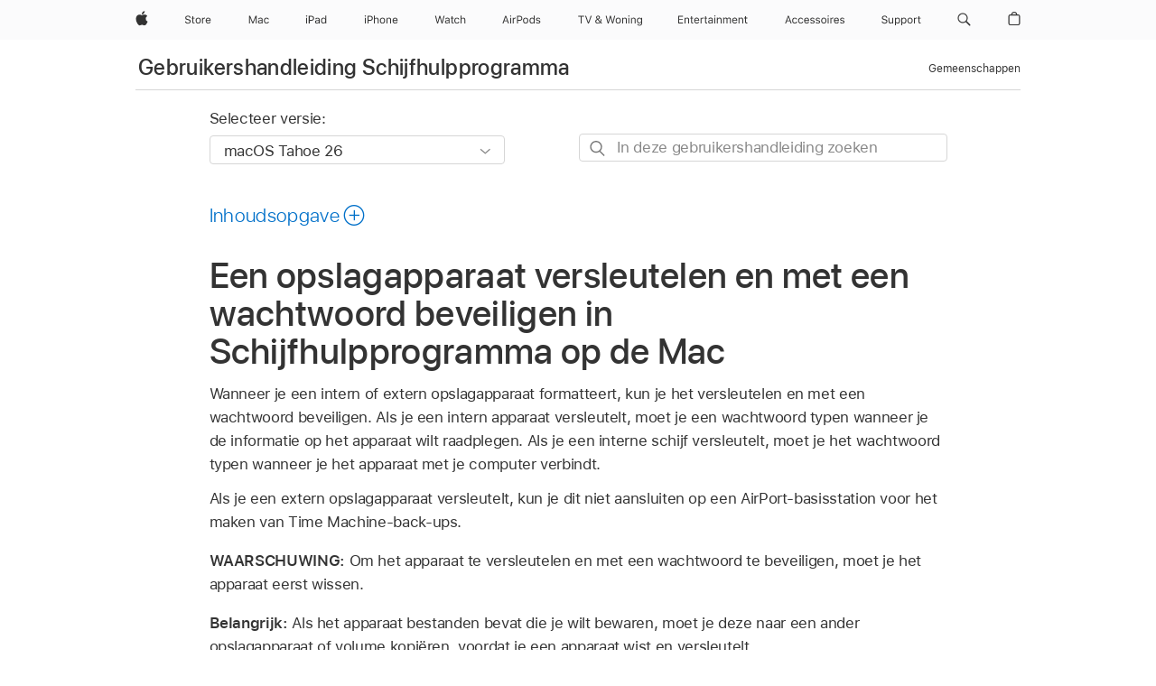

--- FILE ---
content_type: text/html;charset=utf-8
request_url: https://support.apple.com/nl-be/guide/disk-utility/dskutl35612/mac
body_size: 31124
content:

    
<!DOCTYPE html>
<html lang="nl" prefix="og: http://ogp.me/ns#" dir=ltr>

<head>
	<meta name="viewport" content="width=device-width, initial-scale=1" />
	<meta http-equiv="content-type" content="text/html; charset=UTF-8" />
	<title lang="nl">Een opslagapparaat versleutelen en met een wachtwoord beveiligen in Schijfhulpprogramma op de Mac - Apple Support (BE)</title>
	<link rel="dns-prefetch" href="https://www.apple.com/" />
	<link rel="preconnect" href="https://www.apple.com/" crossorigin />
	<link rel="canonical" href="https://support.apple.com/nl-be/guide/disk-utility/dskutl35612/mac" />
	<link rel="apple-touch-icon" href="/favicon.ico">
    <link rel="icon" type="image/png" href="/favicon.ico">
	
	
		<meta name="description" content="In Schijfhulpprogramma op de Mac kun je gevoelige gegevens op een opslagapparaat beveiligen door in te stellen dat gebruikers een wachtwoord moeten opgeven om de bestanden erop te kunnen openen." />
		<meta property="og:url" content="https://support.apple.com/nl-be/guide/disk-utility/dskutl35612/mac" />
		<meta property="og:title" content="Een opslagapparaat versleutelen en met een wachtwoord beveiligen in Schijfhulpprogramma op de Mac" />
		<meta property="og:description" content="In Schijfhulpprogramma op de Mac kun je gevoelige gegevens op een opslagapparaat beveiligen door in te stellen dat gebruikers een wachtwoord moeten opgeven om de bestanden erop te kunnen openen." />
		<meta property="og:site_name" content="Apple Support" />
		<meta property="og:locale" content="nl_BE" />
		<meta property="og:type" content="article" />
		<meta name="ac-gn-search-field[locale]" content="nl_BE" />
	

	
	
	
	
		<link rel="alternate" hreflang="en-ie" href="https://support.apple.com/en-ie/guide/disk-utility/dskutl35612/mac">
	
		<link rel="alternate" hreflang="ar-kw" href="https://support.apple.com/ar-kw/guide/disk-utility/dskutl35612/mac">
	
		<link rel="alternate" hreflang="en-il" href="https://support.apple.com/en-il/guide/disk-utility/dskutl35612/mac">
	
		<link rel="alternate" hreflang="ms-my" href="https://support.apple.com/ms-my/guide/disk-utility/dskutl35612/mac">
	
		<link rel="alternate" hreflang="en-in" href="https://support.apple.com/en-in/guide/disk-utility/dskutl35612/mac">
	
		<link rel="alternate" hreflang="en-ae" href="https://support.apple.com/en-ae/guide/disk-utility/dskutl35612/mac">
	
		<link rel="alternate" hreflang="en-za" href="https://support.apple.com/en-za/guide/disk-utility/dskutl35612/mac">
	
		<link rel="alternate" hreflang="ta-in" href="https://support.apple.com/ta-in/guide/disk-utility/dskutl35612/mac">
	
		<link rel="alternate" hreflang="no-no" href="https://support.apple.com/no-no/guide/disk-utility/dskutl35612/mac">
	
		<link rel="alternate" hreflang="en-al" href="https://support.apple.com/en-al/guide/disk-utility/dskutl35612/mac">
	
		<link rel="alternate" hreflang="en-is" href="https://support.apple.com/en-is/guide/disk-utility/dskutl35612/mac">
	
		<link rel="alternate" hreflang="el-gr" href="https://support.apple.com/el-gr/guide/disk-utility/dskutl35612/mac">
	
		<link rel="alternate" hreflang="en-am" href="https://support.apple.com/en-am/guide/disk-utility/dskutl35612/mac">
	
		<link rel="alternate" hreflang="nl-nl" href="https://support.apple.com/nl-nl/guide/disk-utility/dskutl35612/mac">
	
		<link rel="alternate" hreflang="en-au" href="https://support.apple.com/en-au/guide/disk-utility/dskutl35612/mac">
	
		<link rel="alternate" hreflang="he-il" href="https://support.apple.com/he-il/guide/disk-utility/dskutl35612/mac">
	
		<link rel="alternate" hreflang="en-az" href="https://support.apple.com/en-az/guide/disk-utility/dskutl35612/mac">
	
		<link rel="alternate" hreflang="or-in" href="https://support.apple.com/or-in/guide/disk-utility/dskutl35612/mac">
	
		<link rel="alternate" hreflang="hu-hu" href="https://support.apple.com/hu-hu/guide/disk-utility/dskutl35612/mac">
	
		<link rel="alternate" hreflang="ml-in" href="https://support.apple.com/ml-in/guide/disk-utility/dskutl35612/mac">
	
		<link rel="alternate" hreflang="en-jo" href="https://support.apple.com/en-jo/guide/disk-utility/dskutl35612/mac">
	
		<link rel="alternate" hreflang="en-bh" href="https://support.apple.com/en-bh/guide/disk-utility/dskutl35612/mac">
	
		<link rel="alternate" hreflang="es-cl" href="https://support.apple.com/es-cl/guide/disk-utility/dskutl35612/mac">
	
		<link rel="alternate" hreflang="fr-sn" href="https://support.apple.com/fr-sn/guide/disk-utility/dskutl35612/mac">
	
		<link rel="alternate" hreflang="fr-ca" href="https://support.apple.com/fr-ca/guide/disk-utility/dskutl35612/mac">
	
		<link rel="alternate" hreflang="es-co" href="https://support.apple.com/es-co/guide/disk-utility/dskutl35612/mac">
	
		<link rel="alternate" hreflang="pl-pl" href="https://support.apple.com/pl-pl/guide/disk-utility/dskutl35612/mac">
	
		<link rel="alternate" hreflang="en-bn" href="https://support.apple.com/en-bn/guide/disk-utility/dskutl35612/mac">
	
		<link rel="alternate" hreflang="pt-pt" href="https://support.apple.com/pt-pt/guide/disk-utility/dskutl35612/mac">
	
		<link rel="alternate" hreflang="en-sa" href="https://support.apple.com/en-sa/guide/disk-utility/dskutl35612/mac">
	
		<link rel="alternate" hreflang="fr-be" href="https://support.apple.com/fr-be/guide/disk-utility/dskutl35612/mac">
	
		<link rel="alternate" hreflang="ar-eg" href="https://support.apple.com/ar-eg/guide/disk-utility/dskutl35612/mac">
	
		<link rel="alternate" hreflang="en-bw" href="https://support.apple.com/en-bw/guide/disk-utility/dskutl35612/mac">
	
		<link rel="alternate" hreflang="en-sg" href="https://support.apple.com/en-sg/guide/disk-utility/dskutl35612/mac">
	
		<link rel="alternate" hreflang="en-by" href="https://support.apple.com/en-by/guide/disk-utility/dskutl35612/mac">
	
		<link rel="alternate" hreflang="en-ke" href="https://support.apple.com/en-ke/guide/disk-utility/dskutl35612/mac">
	
		<link rel="alternate" hreflang="hr-hr" href="https://support.apple.com/hr-hr/guide/disk-utility/dskutl35612/mac">
	
		<link rel="alternate" hreflang="en-om" href="https://support.apple.com/en-om/guide/disk-utility/dskutl35612/mac">
	
		<link rel="alternate" hreflang="en-ge" href="https://support.apple.com/en-ge/guide/disk-utility/dskutl35612/mac">
	
		<link rel="alternate" hreflang="zh-mo" href="https://support.apple.com/zh-mo/guide/disk-utility/dskutl35612/mac">
	
		<link rel="alternate" hreflang="de-at" href="https://support.apple.com/de-at/guide/disk-utility/dskutl35612/mac">
	
		<link rel="alternate" hreflang="en-gu" href="https://support.apple.com/en-gu/guide/disk-utility/dskutl35612/mac">
	
		<link rel="alternate" hreflang="en-gw" href="https://support.apple.com/en-gw/guide/disk-utility/dskutl35612/mac">
	
		<link rel="alternate" hreflang="fr-gn" href="https://support.apple.com/fr-gn/guide/disk-utility/dskutl35612/mac">
	
		<link rel="alternate" hreflang="fr-gq" href="https://support.apple.com/fr-gq/guide/disk-utility/dskutl35612/mac">
	
		<link rel="alternate" hreflang="cs-cz" href="https://support.apple.com/cs-cz/guide/disk-utility/dskutl35612/mac">
	
		<link rel="alternate" hreflang="en-ph" href="https://support.apple.com/en-ph/guide/disk-utility/dskutl35612/mac">
	
		<link rel="alternate" hreflang="zh-tw" href="https://support.apple.com/zh-tw/guide/disk-utility/dskutl35612/mac">
	
		<link rel="alternate" hreflang="en-hk" href="https://support.apple.com/en-hk/guide/disk-utility/dskutl35612/mac">
	
		<link rel="alternate" hreflang="ko-kr" href="https://support.apple.com/ko-kr/guide/disk-utility/dskutl35612/mac">
	
		<link rel="alternate" hreflang="sk-sk" href="https://support.apple.com/sk-sk/guide/disk-utility/dskutl35612/mac">
	
		<link rel="alternate" hreflang="ru-ru" href="https://support.apple.com/ru-ru/guide/disk-utility/dskutl35612/mac">
	
		<link rel="alternate" hreflang="ar-om" href="https://support.apple.com/ar-om/guide/disk-utility/dskutl35612/mac">
	
		<link rel="alternate" hreflang="en-qa" href="https://support.apple.com/en-qa/guide/disk-utility/dskutl35612/mac">
	
		<link rel="alternate" hreflang="sv-se" href="https://support.apple.com/sv-se/guide/disk-utility/dskutl35612/mac">
	
		<link rel="alternate" hreflang="mr-in" href="https://support.apple.com/mr-in/guide/disk-utility/dskutl35612/mac">
	
		<link rel="alternate" hreflang="da-dk" href="https://support.apple.com/da-dk/guide/disk-utility/dskutl35612/mac">
	
		<link rel="alternate" hreflang="uk-ua" href="https://support.apple.com/uk-ua/guide/disk-utility/dskutl35612/mac">
	
		<link rel="alternate" hreflang="en-us" href="https://support.apple.com/guide/disk-utility/dskutl35612/mac">
	
		<link rel="alternate" hreflang="en-mk" href="https://support.apple.com/en-mk/guide/disk-utility/dskutl35612/mac">
	
		<link rel="alternate" hreflang="en-mn" href="https://support.apple.com/en-mn/guide/disk-utility/dskutl35612/mac">
	
		<link rel="alternate" hreflang="gu-in" href="https://support.apple.com/gu-in/guide/disk-utility/dskutl35612/mac">
	
		<link rel="alternate" hreflang="en-eg" href="https://support.apple.com/en-eg/guide/disk-utility/dskutl35612/mac">
	
		<link rel="alternate" hreflang="en-mo" href="https://support.apple.com/en-mo/guide/disk-utility/dskutl35612/mac">
	
		<link rel="alternate" hreflang="en-uz" href="https://support.apple.com/en-uz/guide/disk-utility/dskutl35612/mac">
	
		<link rel="alternate" hreflang="fr-ne" href="https://support.apple.com/fr-ne/guide/disk-utility/dskutl35612/mac">
	
		<link rel="alternate" hreflang="en-mt" href="https://support.apple.com/en-mt/guide/disk-utility/dskutl35612/mac">
	
		<link rel="alternate" hreflang="nl-be" href="https://support.apple.com/nl-be/guide/disk-utility/dskutl35612/mac">
	
		<link rel="alternate" hreflang="zh-cn" href="https://support.apple.com/zh-cn/guide/disk-utility/dskutl35612/mac">
	
		<link rel="alternate" hreflang="te-in" href="https://support.apple.com/te-in/guide/disk-utility/dskutl35612/mac">
	
		<link rel="alternate" hreflang="en-mz" href="https://support.apple.com/en-mz/guide/disk-utility/dskutl35612/mac">
	
		<link rel="alternate" hreflang="fr-ml" href="https://support.apple.com/fr-ml/guide/disk-utility/dskutl35612/mac">
	
		<link rel="alternate" hreflang="en-my" href="https://support.apple.com/en-my/guide/disk-utility/dskutl35612/mac">
	
		<link rel="alternate" hreflang="hi-in" href="https://support.apple.com/hi-in/guide/disk-utility/dskutl35612/mac">
	
		<link rel="alternate" hreflang="fr-mu" href="https://support.apple.com/fr-mu/guide/disk-utility/dskutl35612/mac">
	
		<link rel="alternate" hreflang="en-ng" href="https://support.apple.com/en-ng/guide/disk-utility/dskutl35612/mac">
	
		<link rel="alternate" hreflang="el-cy" href="https://support.apple.com/el-cy/guide/disk-utility/dskutl35612/mac">
	
		<link rel="alternate" hreflang="en-vn" href="https://support.apple.com/en-vn/guide/disk-utility/dskutl35612/mac">
	
		<link rel="alternate" hreflang="ja-jp" href="https://support.apple.com/ja-jp/guide/disk-utility/dskutl35612/mac">
	
		<link rel="alternate" hreflang="de-ch" href="https://support.apple.com/de-ch/guide/disk-utility/dskutl35612/mac">
	
		<link rel="alternate" hreflang="ar-qa" href="https://support.apple.com/ar-qa/guide/disk-utility/dskutl35612/mac">
	
		<link rel="alternate" hreflang="en-nz" href="https://support.apple.com/en-nz/guide/disk-utility/dskutl35612/mac">
	
		<link rel="alternate" hreflang="ro-ro" href="https://support.apple.com/ro-ro/guide/disk-utility/dskutl35612/mac">
	
		<link rel="alternate" hreflang="it-ch" href="https://support.apple.com/it-ch/guide/disk-utility/dskutl35612/mac">
	
		<link rel="alternate" hreflang="tr-tr" href="https://support.apple.com/tr-tr/guide/disk-utility/dskutl35612/mac">
	
		<link rel="alternate" hreflang="fr-fr" href="https://support.apple.com/fr-fr/guide/disk-utility/dskutl35612/mac">
	
		<link rel="alternate" hreflang="vi-vn" href="https://support.apple.com/vi-vn/guide/disk-utility/dskutl35612/mac">
	
		<link rel="alternate" hreflang="en-gb" href="https://support.apple.com/en-gb/guide/disk-utility/dskutl35612/mac">
	
		<link rel="alternate" hreflang="fi-fi" href="https://support.apple.com/fi-fi/guide/disk-utility/dskutl35612/mac">
	
		<link rel="alternate" hreflang="en-kg" href="https://support.apple.com/en-kg/guide/disk-utility/dskutl35612/mac">
	
		<link rel="alternate" hreflang="en-ca" href="https://support.apple.com/en-ca/guide/disk-utility/dskutl35612/mac">
	
		<link rel="alternate" hreflang="fr-tn" href="https://support.apple.com/fr-tn/guide/disk-utility/dskutl35612/mac">
	
		<link rel="alternate" hreflang="ar-ae" href="https://support.apple.com/ar-ae/guide/disk-utility/dskutl35612/mac">
	
		<link rel="alternate" hreflang="sl-si" href="https://support.apple.com/sl-si/guide/disk-utility/dskutl35612/mac">
	
		<link rel="alternate" hreflang="bn-in" href="https://support.apple.com/bn-in/guide/disk-utility/dskutl35612/mac">
	
		<link rel="alternate" hreflang="en-kw" href="https://support.apple.com/en-kw/guide/disk-utility/dskutl35612/mac">
	
		<link rel="alternate" hreflang="en-kz" href="https://support.apple.com/en-kz/guide/disk-utility/dskutl35612/mac">
	
		<link rel="alternate" hreflang="fr-cf" href="https://support.apple.com/fr-cf/guide/disk-utility/dskutl35612/mac">
	
		<link rel="alternate" hreflang="fr-ci" href="https://support.apple.com/fr-ci/guide/disk-utility/dskutl35612/mac">
	
		<link rel="alternate" hreflang="pa-in" href="https://support.apple.com/pa-in/guide/disk-utility/dskutl35612/mac">
	
		<link rel="alternate" hreflang="fr-ch" href="https://support.apple.com/fr-ch/guide/disk-utility/dskutl35612/mac">
	
		<link rel="alternate" hreflang="es-us" href="https://support.apple.com/es-us/guide/disk-utility/dskutl35612/mac">
	
		<link rel="alternate" hreflang="kn-in" href="https://support.apple.com/kn-in/guide/disk-utility/dskutl35612/mac">
	
		<link rel="alternate" hreflang="fr-cm" href="https://support.apple.com/fr-cm/guide/disk-utility/dskutl35612/mac">
	
		<link rel="alternate" hreflang="en-lb" href="https://support.apple.com/en-lb/guide/disk-utility/dskutl35612/mac">
	
		<link rel="alternate" hreflang="en-tj" href="https://support.apple.com/en-tj/guide/disk-utility/dskutl35612/mac">
	
		<link rel="alternate" hreflang="en-tm" href="https://support.apple.com/en-tm/guide/disk-utility/dskutl35612/mac">
	
		<link rel="alternate" hreflang="ar-sa" href="https://support.apple.com/ar-sa/guide/disk-utility/dskutl35612/mac">
	
		<link rel="alternate" hreflang="de-de" href="https://support.apple.com/de-de/guide/disk-utility/dskutl35612/mac">
	
		<link rel="alternate" hreflang="ca-es" href="https://support.apple.com/ca-es/guide/disk-utility/dskutl35612/mac">
	
		<link rel="alternate" hreflang="en-lk" href="https://support.apple.com/en-lk/guide/disk-utility/dskutl35612/mac">
	
		<link rel="alternate" hreflang="fr-ma" href="https://support.apple.com/fr-ma/guide/disk-utility/dskutl35612/mac">
	
		<link rel="alternate" hreflang="zh-hk" href="https://support.apple.com/zh-hk/guide/disk-utility/dskutl35612/mac">
	
		<link rel="alternate" hreflang="pt-br" href="https://support.apple.com/pt-br/guide/disk-utility/dskutl35612/mac">
	
		<link rel="alternate" hreflang="de-li" href="https://support.apple.com/de-li/guide/disk-utility/dskutl35612/mac">
	
		<link rel="alternate" hreflang="es-es" href="https://support.apple.com/es-es/guide/disk-utility/dskutl35612/mac">
	
		<link rel="alternate" hreflang="ar-bh" href="https://support.apple.com/ar-bh/guide/disk-utility/dskutl35612/mac">
	
		<link rel="alternate" hreflang="fr-mg" href="https://support.apple.com/fr-mg/guide/disk-utility/dskutl35612/mac">
	
		<link rel="alternate" hreflang="ar-jo" href="https://support.apple.com/ar-jo/guide/disk-utility/dskutl35612/mac">
	
		<link rel="alternate" hreflang="es-mx" href="https://support.apple.com/es-mx/guide/disk-utility/dskutl35612/mac">
	
		<link rel="alternate" hreflang="it-it" href="https://support.apple.com/it-it/guide/disk-utility/dskutl35612/mac">
	
		<link rel="alternate" hreflang="ur-in" href="https://support.apple.com/ur-in/guide/disk-utility/dskutl35612/mac">
	
		<link rel="alternate" hreflang="id-id" href="https://support.apple.com/id-id/guide/disk-utility/dskutl35612/mac">
	
		<link rel="alternate" hreflang="de-lu" href="https://support.apple.com/de-lu/guide/disk-utility/dskutl35612/mac">
	
		<link rel="alternate" hreflang="en-md" href="https://support.apple.com/en-md/guide/disk-utility/dskutl35612/mac">
	
		<link rel="alternate" hreflang="fr-lu" href="https://support.apple.com/fr-lu/guide/disk-utility/dskutl35612/mac">
	
		<link rel="alternate" hreflang="en-me" href="https://support.apple.com/en-me/guide/disk-utility/dskutl35612/mac">
	
		<link rel="alternate" hreflang="th-th" href="https://support.apple.com/th-th/guide/disk-utility/dskutl35612/mac">
	

		<link rel="preload" as="style" href="/clientside/build/apd-sasskit.built.css" onload="this.onload=null;this.rel='stylesheet'">
		<noscript>
			<link rel="stylesheet" href="/clientside/build/apd-sasskit.built.css" type="text/css" />
		</noscript>

		
			<link rel="preload" as="style" href="/clientside/build/app-apd.css" onload="this.onload=null;this.rel='stylesheet'">
			<noscript>
				<link rel="stylesheet" href="/clientside/build/app-apd.css" type="text/css" />
			</noscript>
    	

	
    <link rel="preload" as="style"
        href="//www.apple.com/wss/fonts?families=SF+Pro,v1:200,300,400,500,600|SF+Pro+Icons,v1"
        onload="this.onload=null;this.rel='stylesheet'">
    <noscript>
        <link rel="stylesheet" href="//www.apple.com/wss/fonts?families=SF+Pro,v1:200,300,400,500,600|SF+Pro+Icons,v1" type="text/css" />
    </noscript>


	<script>
 
    var _applemd = {
        page: {
            
            site_section: "kb",
            
            content_type: "bk",
            info_type: "",
            topics: "",
            in_house: "",
            locale: "nl-be",
            
                content_template: "topic",
            
            friendly_content: {
                title: `Gebruikershandleiding Schijfhulpprogramma`,
                publish_date: "10102025",
                
                    topic_id:   "DSKUTL35612",
                    article_id        :   "BK_1E1A2F44F0E4AB10E5FDE96B073B5D31_DSKUTL35612",
                    product_version   :   "disk-utility, 22.7",
                    os_version        :   "macOS Tahoe 26, 26",
                    article_version   :   "1"
                
            },
            
            
        },
        
            product: "disk-utility"
        
    };
    const isMobilePlayer = /iPhone|iPod|Android/i.test(navigator.userAgent);
    

</script>

	
	<script>
		var data = {	
			showHelpFulfeedBack: true,
			id: "BK_1E1A2F44F0E4AB10E5FDE96B073B5D31_DSKUTL35612",
			locale: "nl_NL",
			podCookie: "be~nl",
			source : "",
			isSecureEnv: false,
			dtmPageSource: "topic",
			domain: "support.apple.com",
			isNeighborJsEnabled: true,
            dtmPageName: "acs.pageload"
		}
		window.appState = JSON.stringify(data);
	</script>
	 
		<script src="/clientside/build/nn.js" type="text/javascript" charset="utf-8"></script>
<script>
    
     var neighborInitData = {
        appDataSchemaVersion: '1.0.0',
        webVitalDataThrottlingPercentage: 100,
        reportThrottledWebVitalDataTypes: ['system:dom-content-loaded', 'system:load', 'system:unfocus', 'system:focus', 'system:unload', 'system:page-hide', 'system:visibility-change-visible', 'system:visibility-change-hidden', 'system:event', 'app:load', 'app:unload', 'app:event'],
        trackMarcomSearch: true,
        trackSurvey: true,
        
        endpoint: 'https://supportmetrics.apple.com/content/services/stats'
    }
</script>

	

 
	<script type="application/ld+json">
		{ 
		"@context": "https://schema.org", 
		"@type": "WebPage", 
		"name": "Een opslagapparaat versleutelen en met een wachtwoord beveiligen in Schijfhulpprogramma op de Mac - Apple Support (BE)", 
		"keywords": [
			{"@type": "DefinedTerm", "name": "ipde-do-not-answer"}
			
		]
		}
	</script>
	

</head>


	<body dir="ltr" data-istaskopen="true" lang="nl" class="ac-gn-current-support no-js AppleTopic apd-topic dark-mode-enabled" data-designversion="2" itemscope
		itemtype="https://schema.org/TechArticle">

    
	
		





		 <meta name="globalnav-store-key" content="S2A49YFKJF2JAT22K" />
<meta name="globalnav-search-field[name]" content="q" />
<meta name="globalnav-search-field[action]" content="https://support.apple.com/kb/index" />
<meta name="globalnav-search-field[src]" content="globalnav_support" />
<meta name="globalnav-search-field[type]" content="organic" />
<meta name="globalnav-search-field[page]" content="search" />
<meta name="globalnav-search-field[locale]" content="nl_BE" />
<meta name="globalnav-search-field[placeholder]" content="Zoeken op Support" />
<link
  rel="stylesheet"
  type="text/css"
  href="https://www.apple.com/api-www/global-elements/global-header/v1/assets/globalheader.css"
/>
<div id="globalheader" class="globalnav-scrim globalheader-light"><aside id="globalmessage-segment" lang="nl-BE" dir="ltr" class="globalmessage-segment"><ul data-strings="{&quot;view&quot;:&quot;{%STOREFRONT%} Start Store&quot;,&quot;segments&quot;:{&quot;smb&quot;:&quot;Start Store voor bedrijven&quot;,&quot;eduInd&quot;:&quot;Start Store voor het onderwijs&quot;,&quot;other&quot;:&quot;Start Store&quot;},&quot;exit&quot;:&quot;Sluit af&quot;}" class="globalmessage-segment-content"></ul></aside><nav id="globalnav" lang="nl-BE" dir="ltr" aria-label="Algemeen" data-analytics-element-engagement-start="globalnav:onFlyoutOpen" data-analytics-element-engagement-end="globalnav:onFlyoutClose" data-store-api="https://www.apple.com/[storefront]/shop/bag/status" data-analytics-activitymap-region-id="global nav" data-analytics-region="global nav" class="globalnav no-js   "><div class="globalnav-content"><div class="globalnav-item globalnav-menuback"><button aria-label="Hoofdmenu" class="globalnav-menuback-button"><span class="globalnav-chevron-icon"><svg height="48" viewBox="0 0 9 48" width="9" xmlns="http://www.w3.org/2000/svg"><path d="m1.5618 24.0621 6.5581-6.4238c.2368-.2319.2407-.6118.0088-.8486-.2324-.2373-.6123-.2407-.8486-.0088l-7 6.8569c-.1157.1138-.1807.2695-.1802.4316.001.1621.0674.3174.1846.4297l7 6.7241c.1162.1118.2661.1675.4155.1675.1577 0 .3149-.062.4326-.1846.2295-.2388.2222-.6187-.0171-.8481z"></path></svg></span></button></div><ul id="globalnav-list" class="globalnav-list"><li data-analytics-element-engagement="globalnav hover - apple" class="
				globalnav-item
				globalnav-item-apple
				
				
			"><a href="https://www.apple.com/benl/" data-globalnav-item-name="apple" data-analytics-title="apple home" aria-label="Apple" class="globalnav-link globalnav-link-apple"><span class="globalnav-image-regular globalnav-link-image"><svg height="44" viewBox="0 0 14 44" width="14" xmlns="http://www.w3.org/2000/svg"><path d="m13.0729 17.6825a3.61 3.61 0 0 0 -1.7248 3.0365 3.5132 3.5132 0 0 0 2.1379 3.2223 8.394 8.394 0 0 1 -1.0948 2.2618c-.6816.9812-1.3943 1.9623-2.4787 1.9623s-1.3633-.63-2.613-.63c-1.2187 0-1.6525.6507-2.644.6507s-1.6834-.9089-2.4787-2.0243a9.7842 9.7842 0 0 1 -1.6628-5.2776c0-3.0984 2.014-4.7405 3.9969-4.7405 1.0535 0 1.9314.6919 2.5924.6919.63 0 1.6112-.7333 2.8092-.7333a3.7579 3.7579 0 0 1 3.1604 1.5802zm-3.7284-2.8918a3.5615 3.5615 0 0 0 .8469-2.22 1.5353 1.5353 0 0 0 -.031-.32 3.5686 3.5686 0 0 0 -2.3445 1.2084 3.4629 3.4629 0 0 0 -.8779 2.1585 1.419 1.419 0 0 0 .031.2892 1.19 1.19 0 0 0 .2169.0207 3.0935 3.0935 0 0 0 2.1586-1.1368z"></path></svg></span><span class="globalnav-image-compact globalnav-link-image"><svg height="48" viewBox="0 0 17 48" width="17" xmlns="http://www.w3.org/2000/svg"><path d="m15.5752 19.0792a4.2055 4.2055 0 0 0 -2.01 3.5376 4.0931 4.0931 0 0 0 2.4908 3.7542 9.7779 9.7779 0 0 1 -1.2755 2.6351c-.7941 1.1431-1.6244 2.2862-2.8878 2.2862s-1.5883-.734-3.0443-.734c-1.42 0-1.9252.7581-3.08.7581s-1.9611-1.0589-2.8876-2.3584a11.3987 11.3987 0 0 1 -1.9373-6.1487c0-3.61 2.3464-5.523 4.6566-5.523 1.2274 0 2.25.8062 3.02.8062.734 0 1.8771-.8543 3.2729-.8543a4.3778 4.3778 0 0 1 3.6822 1.841zm-6.8586-2.0456a1.3865 1.3865 0 0 1 -.2527-.024 1.6557 1.6557 0 0 1 -.0361-.337 4.0341 4.0341 0 0 1 1.0228-2.5148 4.1571 4.1571 0 0 1 2.7314-1.4078 1.7815 1.7815 0 0 1 .0361.373 4.1487 4.1487 0 0 1 -.9867 2.587 3.6039 3.6039 0 0 1 -2.5148 1.3236z"></path></svg></span><span class="globalnav-link-text">Apple</span></a></li><li data-topnav-flyout-item="menu" data-topnav-flyout-label="Menu" role="none" class="globalnav-item globalnav-menu"><div data-topnav-flyout="menu" class="globalnav-flyout"><div class="globalnav-menu-list"><div data-analytics-element-engagement="globalnav hover - store" class="
				globalnav-item
				globalnav-item-store
				globalnav-item-menu
				
			"><ul role="none" class="globalnav-submenu-trigger-group"><li class="globalnav-submenu-trigger-item"><a href="https://www.apple.com/be-nl/shop/goto/store" data-globalnav-item-name="store" data-topnav-flyout-trigger-compact="true" data-analytics-title="store" data-analytics-element-engagement="hover - store" aria-label="Store" class="globalnav-link globalnav-submenu-trigger-link globalnav-link-store"><span class="globalnav-link-text-container"><span class="globalnav-image-regular globalnav-link-image"><svg height="44" viewBox="0 0 30 44" width="30" xmlns="http://www.w3.org/2000/svg"><path d="m26.5679 20.4629c1.002 0 1.67.738 1.693 1.857h-3.48c.076-1.119.779-1.857 1.787-1.857zm2.754 2.672v-.387c0-1.963-1.037-3.176-2.742-3.176-1.735 0-2.848 1.289-2.848 3.276 0 1.998 1.096 3.263 2.848 3.263 1.383 0 2.367-.668 2.66-1.746h-1.008c-.264.557-.814.856-1.629.856-1.072 0-1.769-.791-1.822-2.039v-.047zm-9.547-3.451h.96v.937h.094c.188-.615.914-1.049 1.752-1.049.164 0 .375.012.504.03v1.007c-.082-.023-.445-.058-.644-.058-.961 0-1.659 1.098-1.659 1.535v3.914h-1.007zm-4.27 5.519c-1.195 0-1.869-.867-1.869-2.361 0-1.5.674-2.361 1.869-2.361 1.196 0 1.87.861 1.87 2.361 0 1.494-.674 2.361-1.87 2.361zm0-5.631c-1.798 0-2.912 1.237-2.912 3.27 0 2.027 1.114 3.269 2.912 3.269 1.799 0 2.913-1.242 2.913-3.269 0-2.033-1.114-3.27-2.913-3.27zm-5.478-1.475v1.635h1.407v.843h-1.407v3.575c0 .744.282 1.06.938 1.06.182 0 .281-.006.469-.023v.849c-.199.035-.393.059-.592.059-1.301 0-1.822-.481-1.822-1.688v-3.832h-1.02v-.843h1.02v-1.635zm-8.103 5.694c.129.885.973 1.447 2.174 1.447 1.137 0 1.975-.615 1.975-1.453 0-.72-.527-1.177-1.693-1.47l-1.084-.282c-1.53-.386-2.192-1.078-2.192-2.279 0-1.436 1.201-2.408 2.988-2.408 1.635 0 2.854.972 2.942 2.338h-1.061c-.146-.867-.861-1.383-1.916-1.383-1.125 0-1.869.562-1.869 1.418 0 .662.463 1.043 1.629 1.342l.885.234c1.752.439 2.455 1.119 2.455 2.361 0 1.553-1.225 2.543-3.158 2.543-1.793 0-3.03-.949-3.141-2.408z"></path></svg></span><span class="globalnav-link-text">Store</span></span></a></li></ul></div><div data-analytics-element-engagement="globalnav hover - mac" class="
				globalnav-item
				globalnav-item-mac
				globalnav-item-menu
				
			"><ul role="none" class="globalnav-submenu-trigger-group"><li class="globalnav-submenu-trigger-item"><a href="https://www.apple.com/benl/mac/" data-globalnav-item-name="mac" data-topnav-flyout-trigger-compact="true" data-analytics-title="mac" data-analytics-element-engagement="hover - mac" aria-label="Mac" class="globalnav-link globalnav-submenu-trigger-link globalnav-link-mac"><span class="globalnav-link-text-container"><span class="globalnav-image-regular globalnav-link-image"><svg height="44" viewBox="0 0 23 44" width="23" xmlns="http://www.w3.org/2000/svg"><path d="m8.1558 25.9987v-6.457h-.0703l-2.666 6.457h-.8907l-2.666-6.457h-.0703v6.457h-.9844v-8.4551h1.2246l2.8945 7.0547h.0938l2.8945-7.0547h1.2246v8.4551zm2.5166-1.7696c0-1.1309.832-1.7812 2.3027-1.8691l1.8223-.1113v-.5742c0-.7793-.4863-1.207-1.4297-1.207-.7559 0-1.2832.2871-1.4238.7852h-1.0195c.1348-1.0137 1.1309-1.6816 2.4785-1.6816 1.541 0 2.4023.791 2.4023 2.1035v4.3242h-.9609v-.9318h-.0938c-.4102.6738-1.1016 1.043-1.9453 1.043-1.2246 0-2.1328-.7266-2.1328-1.8809zm4.125-.5859v-.5801l-1.6992.1113c-.9609.0645-1.3828.3984-1.3828 1.0312 0 .6445.5449 1.0195 1.2773 1.0195 1.0371.0001 1.8047-.6796 1.8047-1.5819zm6.958-2.0273c-.1641-.627-.7207-1.1367-1.6289-1.1367-1.1367 0-1.8516.9082-1.8516 2.3379 0 1.459.7266 2.3848 1.8516 2.3848.8496 0 1.4414-.3926 1.6289-1.1074h1.0195c-.1816 1.1602-1.125 2.0156-2.6426 2.0156-1.7695 0-2.9004-1.2832-2.9004-3.293 0-1.9688 1.125-3.2461 2.8945-3.2461 1.5352 0 2.4727.9199 2.6484 2.0449z"></path></svg></span><span class="globalnav-link-text">Mac</span></span></a></li></ul></div><div data-analytics-element-engagement="globalnav hover - ipad" class="
				globalnav-item
				globalnav-item-ipad
				globalnav-item-menu
				
			"><ul role="none" class="globalnav-submenu-trigger-group"><li class="globalnav-submenu-trigger-item"><a href="https://www.apple.com/benl/ipad/" data-globalnav-item-name="ipad" data-topnav-flyout-trigger-compact="true" data-analytics-title="ipad" data-analytics-element-engagement="hover - ipad" aria-label="iPad" class="globalnav-link globalnav-submenu-trigger-link globalnav-link-ipad"><span class="globalnav-link-text-container"><span class="globalnav-image-regular globalnav-link-image"><svg height="44" viewBox="0 0 24 44" width="24" xmlns="http://www.w3.org/2000/svg"><path d="m14.9575 23.7002c0 .902-.768 1.582-1.805 1.582-.732 0-1.277-.375-1.277-1.02 0-.632.422-.966 1.383-1.031l1.699-.111zm-1.395-4.072c-1.347 0-2.343.668-2.478 1.681h1.019c.141-.498.668-.785 1.424-.785.944 0 1.43.428 1.43 1.207v.574l-1.822.112c-1.471.088-2.303.738-2.303 1.869 0 1.154.908 1.881 2.133 1.881.844 0 1.535-.369 1.945-1.043h.094v.931h.961v-4.324c0-1.312-.862-2.103-2.403-2.103zm6.769 5.575c-1.155 0-1.846-.885-1.846-2.361 0-1.471.697-2.362 1.846-2.362 1.142 0 1.857.914 1.857 2.362 0 1.459-.709 2.361-1.857 2.361zm1.834-8.027v3.503h-.088c-.358-.691-1.102-1.107-1.981-1.107-1.605 0-2.654 1.289-2.654 3.27 0 1.986 1.037 3.269 2.654 3.269.873 0 1.623-.416 2.022-1.119h.093v1.008h.961v-8.824zm-15.394 4.869h-1.863v-3.563h1.863c1.225 0 1.899.639 1.899 1.799 0 1.119-.697 1.764-1.899 1.764zm.276-4.5h-3.194v8.455h1.055v-3.018h2.127c1.588 0 2.719-1.119 2.719-2.701 0-1.611-1.108-2.736-2.707-2.736zm-6.064 8.454h1.008v-6.316h-1.008zm-.199-8.237c0-.387.316-.704.703-.704s.703.317.703.704c0 .386-.316.703-.703.703s-.703-.317-.703-.703z"></path></svg></span><span class="globalnav-link-text">iPad</span></span></a></li></ul></div><div data-analytics-element-engagement="globalnav hover - iphone" class="
				globalnav-item
				globalnav-item-iphone
				globalnav-item-menu
				
			"><ul role="none" class="globalnav-submenu-trigger-group"><li class="globalnav-submenu-trigger-item"><a href="https://www.apple.com/benl/iphone/" data-globalnav-item-name="iphone" data-topnav-flyout-trigger-compact="true" data-analytics-title="iphone" data-analytics-element-engagement="hover - iphone" aria-label="iPhone" class="globalnav-link globalnav-submenu-trigger-link globalnav-link-iphone"><span class="globalnav-link-text-container"><span class="globalnav-image-regular globalnav-link-image"><svg height="44" viewBox="0 0 38 44" width="38" xmlns="http://www.w3.org/2000/svg"><path d="m32.7129 22.3203h3.48c-.023-1.119-.691-1.857-1.693-1.857-1.008 0-1.711.738-1.787 1.857zm4.459 2.045c-.293 1.078-1.277 1.746-2.66 1.746-1.752 0-2.848-1.266-2.848-3.264 0-1.986 1.113-3.275 2.848-3.275 1.705 0 2.742 1.213 2.742 3.176v.386h-4.541v.047c.053 1.248.75 2.039 1.822 2.039.815 0 1.366-.298 1.629-.855zm-12.282-4.682h.961v.996h.094c.316-.697.932-1.107 1.898-1.107 1.418 0 2.209.838 2.209 2.338v4.09h-1.007v-3.844c0-1.137-.481-1.676-1.489-1.676s-1.658.674-1.658 1.781v3.739h-1.008zm-2.499 3.158c0-1.5-.674-2.361-1.869-2.361-1.196 0-1.87.861-1.87 2.361 0 1.495.674 2.362 1.87 2.362 1.195 0 1.869-.867 1.869-2.362zm-4.782 0c0-2.033 1.114-3.269 2.913-3.269 1.798 0 2.912 1.236 2.912 3.269 0 2.028-1.114 3.27-2.912 3.27-1.799 0-2.913-1.242-2.913-3.27zm-6.636-5.666h1.008v3.504h.093c.317-.697.979-1.107 1.946-1.107 1.336 0 2.179.855 2.179 2.338v4.09h-1.007v-3.844c0-1.119-.504-1.676-1.459-1.676-1.131 0-1.752.715-1.752 1.781v3.739h-1.008zm-6.015 4.87h1.863c1.202 0 1.899-.645 1.899-1.764 0-1.16-.674-1.799-1.899-1.799h-1.863zm2.139-4.5c1.599 0 2.707 1.125 2.707 2.736 0 1.582-1.131 2.701-2.719 2.701h-2.127v3.018h-1.055v-8.455zm-6.114 8.454h1.008v-6.316h-1.008zm-.2-8.238c0-.386.317-.703.703-.703.387 0 .704.317.704.703 0 .387-.317.704-.704.704-.386 0-.703-.317-.703-.704z"></path></svg></span><span class="globalnav-link-text">iPhone</span></span></a></li></ul></div><div data-analytics-element-engagement="globalnav hover - watch" class="
				globalnav-item
				globalnav-item-watch
				globalnav-item-menu
				
			"><ul role="none" class="globalnav-submenu-trigger-group"><li class="globalnav-submenu-trigger-item"><a href="https://www.apple.com/benl/watch/" data-globalnav-item-name="watch" data-topnav-flyout-trigger-compact="true" data-analytics-title="watch" data-analytics-element-engagement="hover - watch" aria-label="Watch" class="globalnav-link globalnav-submenu-trigger-link globalnav-link-watch"><span class="globalnav-link-text-container"><span class="globalnav-image-regular globalnav-link-image"><svg height="44" viewBox="0 0 35 44" width="35" xmlns="http://www.w3.org/2000/svg"><path d="m28.9819 17.1758h1.008v3.504h.094c.316-.697.978-1.108 1.945-1.108 1.336 0 2.18.856 2.18 2.338v4.09h-1.008v-3.844c0-1.119-.504-1.675-1.459-1.675-1.131 0-1.752.715-1.752 1.781v3.738h-1.008zm-2.42 4.441c-.164-.627-.721-1.136-1.629-1.136-1.137 0-1.852.908-1.852 2.338 0 1.459.727 2.384 1.852 2.384.849 0 1.441-.392 1.629-1.107h1.019c-.182 1.16-1.125 2.016-2.642 2.016-1.77 0-2.901-1.284-2.901-3.293 0-1.969 1.125-3.247 2.895-3.247 1.535 0 2.472.92 2.648 2.045zm-6.533-3.568v1.635h1.407v.844h-1.407v3.574c0 .744.282 1.06.938 1.06.182 0 .281-.006.469-.023v.85c-.2.035-.393.058-.592.058-1.301 0-1.822-.48-1.822-1.687v-3.832h-1.02v-.844h1.02v-1.635zm-4.2 5.596v-.58l-1.699.111c-.961.064-1.383.398-1.383 1.031 0 .645.545 1.02 1.277 1.02 1.038 0 1.805-.68 1.805-1.582zm-4.125.586c0-1.131.832-1.782 2.303-1.869l1.822-.112v-.574c0-.779-.486-1.207-1.43-1.207-.755 0-1.283.287-1.423.785h-1.02c.135-1.014 1.131-1.682 2.479-1.682 1.541 0 2.402.792 2.402 2.104v4.324h-.961v-.931h-.094c-.41.673-1.101 1.043-1.945 1.043-1.225 0-2.133-.727-2.133-1.881zm-7.684 1.769h-.996l-2.303-8.455h1.101l1.682 6.873h.07l1.893-6.873h1.066l1.893 6.873h.07l1.682-6.873h1.101l-2.302 8.455h-.996l-1.946-6.674h-.07z"></path></svg></span><span class="globalnav-link-text">Watch</span></span></a></li></ul></div><div data-analytics-element-engagement="globalnav hover - airpods" class="
				globalnav-item
				globalnav-item-airpods
				globalnav-item-menu
				
			"><ul role="none" class="globalnav-submenu-trigger-group"><li class="globalnav-submenu-trigger-item"><a href="https://www.apple.com/benl/airpods/" data-globalnav-item-name="airpods" data-topnav-flyout-trigger-compact="true" data-analytics-title="airpods" data-analytics-element-engagement="hover - airpods" aria-label="AirPods" class="globalnav-link globalnav-submenu-trigger-link globalnav-link-airpods"><span class="globalnav-link-text-container"><span class="globalnav-image-regular globalnav-link-image"><svg height="44" viewBox="0 0 43 44" width="43" xmlns="http://www.w3.org/2000/svg"><path d="m11.7153 19.6836h.961v.937h.094c.187-.615.914-1.048 1.752-1.048.164 0 .375.011.504.029v1.008c-.082-.024-.446-.059-.645-.059-.961 0-1.658.645-1.658 1.535v3.914h-1.008zm28.135-.111c1.324 0 2.244.656 2.379 1.693h-.996c-.135-.504-.627-.838-1.389-.838-.75 0-1.336.381-1.336.943 0 .434.352.704 1.096.885l.973.235c1.189.287 1.763.802 1.763 1.711 0 1.13-1.095 1.91-2.531 1.91-1.406 0-2.373-.674-2.484-1.723h1.037c.17.533.674.873 1.482.873.85 0 1.459-.404 1.459-.984 0-.434-.328-.727-1.002-.891l-1.084-.264c-1.183-.287-1.722-.796-1.722-1.71 0-1.049 1.013-1.84 2.355-1.84zm-6.665 5.631c-1.155 0-1.846-.885-1.846-2.362 0-1.471.697-2.361 1.846-2.361 1.142 0 1.857.914 1.857 2.361 0 1.459-.709 2.362-1.857 2.362zm1.834-8.028v3.504h-.088c-.358-.691-1.102-1.107-1.981-1.107-1.605 0-2.654 1.289-2.654 3.269 0 1.987 1.037 3.27 2.654 3.27.873 0 1.623-.416 2.022-1.119h.094v1.007h.961v-8.824zm-9.001 8.028c-1.195 0-1.869-.868-1.869-2.362 0-1.5.674-2.361 1.869-2.361 1.196 0 1.869.861 1.869 2.361 0 1.494-.673 2.362-1.869 2.362zm0-5.631c-1.799 0-2.912 1.236-2.912 3.269 0 2.028 1.113 3.27 2.912 3.27s2.912-1.242 2.912-3.27c0-2.033-1.113-3.269-2.912-3.269zm-17.071 6.427h1.008v-6.316h-1.008zm-.199-8.238c0-.387.317-.703.703-.703.387 0 .703.316.703.703s-.316.703-.703.703c-.386 0-.703-.316-.703-.703zm-6.137 4.922 1.324-3.773h.093l1.325 3.773zm1.892-5.139h-1.043l-3.117 8.455h1.107l.85-2.42h3.363l.85 2.42h1.107zm14.868 4.5h-1.864v-3.562h1.864c1.224 0 1.898.639 1.898 1.799 0 1.119-.697 1.763-1.898 1.763zm.275-4.5h-3.193v8.455h1.054v-3.017h2.127c1.588 0 2.719-1.119 2.719-2.701 0-1.612-1.107-2.737-2.707-2.737z"></path></svg></span><span class="globalnav-link-text">AirPods</span></span></a></li></ul></div><div data-analytics-element-engagement="globalnav hover - tv-home" class="
				globalnav-item
				globalnav-item-tv-home
				globalnav-item-menu
				
			"><ul role="none" class="globalnav-submenu-trigger-group"><li class="globalnav-submenu-trigger-item"><a href="https://www.apple.com/benl/tv-home/" data-globalnav-item-name="tv-home" data-topnav-flyout-trigger-compact="true" data-analytics-title="tv &amp; home" data-analytics-element-engagement="hover - tv &amp; home" aria-label="TV &amp; Woning" class="globalnav-link globalnav-submenu-trigger-link globalnav-link-tv-home"><span class="globalnav-link-text-container"><span class="globalnav-image-regular globalnav-link-image"><svg height="44" viewBox="0 0 71 44" width="71" xmlns="http://www.w3.org/2000/svg"><path d="m2.9754 26v-7.5059h-2.7246v-.9492h6.5039v.9492h-2.7246v7.5059zm8.0314 0-3.1172-8.4551h1.1074l2.4844 7.0898h.0938l2.4844-7.0898h1.1074l-3.1172 8.4551zm13.681-.8438c-.7207.6328-1.7109 1.002-2.7363 1.002-1.6816 0-2.8594-.9961-2.8594-2.4141 0-1.002.5449-1.7637 1.6758-2.3613.0762-.0352.2344-.1172.3281-.1641-.7793-.8203-1.0605-1.3652-1.0605-1.9805 0-1.084.9199-1.8926 2.1562-1.8926 1.248 0 2.1562.7969 2.1562 1.9043 0 .8672-.5215 1.5-1.8281 2.1855l2.1152 2.2734c.2637-.5273.3984-1.2188.3984-2.2734v-.1465h.9844v.1523c0 1.3125-.2344 2.2676-.6973 2.9824l1.4708 1.5764h-1.3242zm-4.541-1.4824c0 .9492.7676 1.5938 1.8984 1.5938.7676 0 1.5586-.3047 2.0215-.791l-2.3906-2.6133c-.0645.0234-.2168.0996-.2988.1406-.8145.4219-1.2305 1.0078-1.2305 1.6699zm3.2109-4.3886c0-.6562-.4746-1.1016-1.1602-1.1016-.6738 0-1.1543.457-1.1543 1.1133 0 .4688.2402.8789.9082 1.541 1.0313-.5274 1.4063-.9492 1.4063-1.5527zm10.5703 6.7148h-.9961l-2.3027-8.4551h1.1016l1.6816 6.873h.0703l1.8926-6.873h1.0664l1.8926 6.873h.0703l1.6816-6.873h1.1016l-2.3027 8.4551h-.9961l-1.9453-6.6738h-.0703zm7.7139-3.1582c0-2.0332 1.1133-3.2695 2.9121-3.2695s2.9121 1.2363 2.9121 3.2695c0 2.0273-1.1133 3.2695-2.9121 3.2695s-2.9121-1.2422-2.9121-3.2695zm4.7812 0c0-1.5-.6738-2.3613-1.8691-2.3613s-1.8691.8613-1.8691 2.3613c0 1.4941.6738 2.3613 1.8691 2.3613s1.8691-.8672 1.8691-2.3613zm2.5054-3.1582h.9609v.9961h.0938c.3164-.6973.9316-1.1074 1.8984-1.1074 1.418 0 2.209.8379 2.209 2.3379v4.0898h-1.0078v-3.8438c0-1.1367-.4805-1.6758-1.4883-1.6758s-1.6582.6738-1.6582 1.7812v3.7384h-1.0078zm6.7061-1.9219c0-.3867.3164-.7031.7031-.7031s.7031.3164.7031.7031-.3164.7031-.7031.7031-.7031-.3164-.7031-.7031zm.1992 1.9219h1.0078v6.3164h-1.0078zm2.8096 0h.9609v.9961h.0938c.3164-.6973.9316-1.1074 1.8984-1.1074 1.418 0 2.209.8379 2.209 2.3379v4.0898h-1.0078v-3.8438c0-1.1367-.4805-1.6758-1.4883-1.6758s-1.6582.6738-1.6582 1.7812v3.7384h-1.0078zm6.8349 7.0137h1.0664c.1113.5156.6738.8496 1.582.8496 1.1309 0 1.8047-.5566 1.8047-1.4883v-1.2422h-.0938c-.3984.6973-1.1133 1.0898-1.9805 1.0898-1.6348 0-2.6484-1.2656-2.6484-3.1582s1.0254-3.1758 2.6484-3.1758c.8848 0 1.6641.4336 2.0273 1.1133h.0938v-1.002h.9609v6.4277c0 1.4121-1.0898 2.3145-2.8125 2.3145-1.5233.0001-2.4959-.6855-2.6483-1.7284zm4.4766-3.9493c0-1.377-.709-2.2676-1.875-2.2676-1.1719 0-1.8281.8906-1.8281 2.2676s.6562 2.2676 1.8281 2.2676 1.875-.8906 1.875-2.2676z"></path></svg></span><span class="globalnav-link-text">TV &amp; Woning</span></span></a></li></ul></div><div data-analytics-element-engagement="globalnav hover - entertainment" class="
				globalnav-item
				globalnav-item-entertainment
				globalnav-item-menu
				
			"><ul role="none" class="globalnav-submenu-trigger-group"><li class="globalnav-submenu-trigger-item"><a href="https://www.apple.com/benl/entertainment/" data-globalnav-item-name="entertainment" data-topnav-flyout-trigger-compact="true" data-analytics-title="entertainment" data-analytics-element-engagement="hover - entertainment" aria-label="Entertainment" class="globalnav-link globalnav-submenu-trigger-link globalnav-link-entertainment"><span class="globalnav-link-text-container"><span class="globalnav-image-regular globalnav-link-image"><svg xmlns="http://www.w3.org/2000/svg" viewBox="0 0 77 44" width="77" height="44"><path d="m0 17.4863h5.2383v.9492h-4.1836v2.7129h3.9668v.9375h-3.9668v2.9062h4.1836v.9492h-5.2383zm6.8994 2.1387h1.0195v.9492h.0938c.3164-.668.9082-1.0605 1.8398-1.0605 1.418 0 2.209.8379 2.209 2.3379v4.0898h-1.0195v-3.8438c0-1.1367-.4688-1.6816-1.4766-1.6816s-1.6465.6797-1.6465 1.7871v3.7383h-1.0195zm7.2803 4.6758v-3.832h-.9961v-.8438h.9961v-1.6348h1.0547v1.6348h1.3828v.8438h-1.3828v3.5742c0 .7441.2578 1.043.9141 1.043.1816 0 .2812-.0059.4688-.0234v.8672c-.1992.0352-.3926.0586-.5918.0586-1.3009-.0001-1.8458-.4806-1.8458-1.6876zm3.4365-1.4942v-.0059c0-1.9512 1.1133-3.2871 2.8301-3.2871s2.7598 1.2773 2.7598 3.1641v.3984h-4.5469c.0293 1.3066.75 2.0684 1.875 2.0684.8555 0 1.3828-.4043 1.5527-.7852l.0234-.0527h1.0195l-.0117.0469c-.2168.8555-1.1191 1.6992-2.6074 1.6992-1.8046 0-2.8945-1.2656-2.8945-3.2461zm1.0606-.5449h3.4922c-.1055-1.248-.7969-1.8398-1.7285-1.8398-.9376 0-1.6524.6386-1.7637 1.8398zm5.9912-2.6367h1.0195v.9375h.0938c.2402-.6621.832-1.0488 1.6875-1.0488.1934 0 .4102.0234.5098.041v.9902c-.2109-.0352-.4043-.0586-.627-.0586-.9727 0-1.6641.6152-1.6641 1.541v3.9141h-1.0195zm4.9658 4.6758v-3.832h-.9961v-.8438h.9961v-1.6348h1.0547v1.6348h1.3828v.8438h-1.3828v3.5742c0 .7441.2578 1.043.9141 1.043.1816 0 .2812-.0059.4688-.0234v.8672c-.1992.0352-.3926.0586-.5918.0586-1.3009-.0001-1.8458-.4806-1.8458-1.6876zm3.4658-.1231v-.0117c0-1.125.832-1.7754 2.3027-1.8633l1.8105-.1113v-.5742c0-.7793-.4746-1.2012-1.418-1.2012-.7559 0-1.2539.2812-1.418.7734l-.0059.0176h-1.0195l.0059-.0352c.1641-.9902 1.125-1.6582 2.4727-1.6582 1.541 0 2.4023.791 2.4023 2.1035v4.3242h-1.0195v-.9316h-.0938c-.3984.6738-1.0605 1.043-1.9102 1.043-1.201 0-2.1092-.7265-2.1092-1.875zm2.3203.9903c1.0371 0 1.793-.6797 1.793-1.582v-.5742l-1.6875.1055c-.9609.0586-1.3828.3984-1.3828 1.0254v.0117c0 .6386.5449 1.0136 1.2773 1.0136zm4.3926-7.4649c0-.3867.3164-.7031.7031-.7031s.7031.3164.7031.7031-.3164.7031-.7031.7031-.7031-.3164-.7031-.7031zm.1875 1.9219h1.0195v6.3164h-1.0195zm2.8213 0h1.0195v.9492h.0938c.3164-.668.9082-1.0605 1.8398-1.0605 1.418 0 2.209.8379 2.209 2.3379v4.0898h-1.0195v-3.8438c0-1.1367-.4688-1.6816-1.4766-1.6816s-1.6465.6797-1.6465 1.7871v3.7383h-1.0195zm6.8818 0h1.0195v.9609h.0938c.2812-.6797.8789-1.0723 1.7051-1.0723.8555 0 1.4531.4512 1.7461 1.1074h.0938c.3398-.668 1.0605-1.1074 1.9336-1.1074 1.2891 0 2.0098.7383 2.0098 2.0625v4.3652h-1.0195v-4.1309c0-.9316-.4277-1.3945-1.3184-1.3945-.8789 0-1.459.6621-1.459 1.4648v4.0605h-1.0195v-4.2891c0-.75-.5156-1.2363-1.3125-1.2363-.8262 0-1.4531.7207-1.4531 1.6113v3.9141h-1.0195v-6.3162zm10.0049 3.1816v-.0059c0-1.9512 1.1133-3.2871 2.8301-3.2871s2.7598 1.2773 2.7598 3.1641v.3984h-4.5469c.0293 1.3066.75 2.0684 1.875 2.0684.8555 0 1.3828-.4043 1.5527-.7852l.0234-.0527h1.0195l-.0116.0469c-.2168.8555-1.1191 1.6992-2.6074 1.6992-1.8047 0-2.8946-1.2656-2.8946-3.2461zm1.0606-.5449h3.4922c-.1055-1.248-.7969-1.8398-1.7285-1.8398-.9376 0-1.6524.6386-1.7637 1.8398zm5.9912-2.6367h1.0195v.9492h.0938c.3164-.668.9082-1.0605 1.8398-1.0605 1.418 0 2.209.8379 2.209 2.3379v4.0898h-1.0195v-3.8438c0-1.1367-.4688-1.6816-1.4766-1.6816s-1.6465.6797-1.6465 1.7871v3.7383h-1.0195zm7.2802 4.6758v-3.832h-.9961v-.8438h.9961v-1.6348h1.0547v1.6348h1.3828v.8438h-1.3828v3.5742c0 .7441.2578 1.043.9141 1.043.1816 0 .2812-.0059.4688-.0234v.8672c-.1992.0352-.3926.0586-.5918.0586-1.3008-.0001-1.8458-.4806-1.8458-1.6876z"></path></svg></span><span class="globalnav-link-text">Entertainment</span></span></a></li></ul></div><div data-analytics-element-engagement="globalnav hover - accessories" class="
				globalnav-item
				globalnav-item-accessories
				globalnav-item-menu
				
			"><ul role="none" class="globalnav-submenu-trigger-group"><li class="globalnav-submenu-trigger-item"><a href="https://www.apple.com/be-nl/shop/goto/buy_accessories" data-globalnav-item-name="accessories" data-topnav-flyout-trigger-compact="true" data-analytics-title="accessories" data-analytics-element-engagement="hover - accessories" aria-label="Accessoires" class="globalnav-link globalnav-submenu-trigger-link globalnav-link-accessories"><span class="globalnav-link-text-container"><span class="globalnav-image-regular globalnav-link-image"><svg height="44" viewBox="0 0 67 44" width="67" xmlns="http://www.w3.org/2000/svg"><path d="m5.6045 23.5801h-3.3633l-.8496 2.4199h-1.1074l3.1172-8.4551h1.043l3.1171 8.4551h-1.1074zm-3.0527-.8965h2.7422l-1.3242-3.7734h-.0938zm10.0986-1.0664c-.1641-.627-.7207-1.1367-1.6289-1.1367-1.1367 0-1.8516.9082-1.8516 2.3379 0 1.459.7266 2.3848 1.8516 2.3848.8496 0 1.4414-.3926 1.6289-1.1074h1.0195c-.1816 1.1602-1.125 2.0156-2.6426 2.0156-1.7695 0-2.9004-1.2832-2.9004-3.293 0-1.9688 1.125-3.2461 2.8945-3.2461 1.5352 0 2.4727.9199 2.6484 2.0449zm6.5952 0c-.1641-.627-.7207-1.1367-1.6289-1.1367-1.1367 0-1.8516.9082-1.8516 2.3379 0 1.459.7266 2.3848 1.8516 2.3848.8496 0 1.4414-.3926 1.6289-1.1074h1.0195c-.1816 1.1602-1.125 2.0156-2.6426 2.0156-1.7695 0-2.9004-1.2832-2.9004-3.293 0-1.9688 1.125-3.2461 2.8945-3.2461 1.5352 0 2.4727.9199 2.6484 2.0449zm7.5791 2.748c-.293 1.0781-1.2773 1.7461-2.6602 1.7461-1.752 0-2.8477-1.2656-2.8477-3.2637 0-1.9863 1.1133-3.2754 2.8477-3.2754 1.7051 0 2.7422 1.2129 2.7422 3.1758v.3867h-4.541v.0469c.0527 1.248.75 2.0391 1.8223 2.0391.8145 0 1.3652-.2988 1.6289-.8555zm-4.459-2.0449h3.4805c-.0234-1.1191-.6914-1.8574-1.6934-1.8574-1.0078 0-1.7109.7383-1.7871 1.8574zm8.2119-2.748c1.3242 0 2.2441.6562 2.3789 1.6934h-.9961c-.1348-.5039-.627-.8379-1.3887-.8379-.75 0-1.3359.3809-1.3359.9434 0 .4336.3516.7031 1.0957.8848l.9727.2344c1.1895.2871 1.7637.8027 1.7637 1.7109 0 1.1309-1.0957 1.9102-2.5312 1.9102-1.4062 0-2.373-.6738-2.4844-1.7227h1.0371c.1699.5332.6738.873 1.4824.873.8496 0 1.459-.4043 1.459-.9844 0-.4336-.3281-.7266-1.002-.8906l-1.084-.2637c-1.1836-.2871-1.7227-.7969-1.7227-1.7109.0001-1.0489 1.0137-1.8399 2.3555-1.8399zm6.044 0c1.3242 0 2.2441.6562 2.3789 1.6934h-.9961c-.1348-.5039-.627-.8379-1.3887-.8379-.75 0-1.3359.3809-1.3359.9434 0 .4336.3516.7031 1.0957.8848l.9727.2344c1.1895.2871 1.7637.8027 1.7637 1.7109 0 1.1309-1.0957 1.9102-2.5312 1.9102-1.4062 0-2.373-.6738-2.4844-1.7227h1.0371c.1699.5332.6738.873 1.4824.873.8496 0 1.459-.4043 1.459-.9844 0-.4336-.3281-.7266-1.002-.8906l-1.084-.2637c-1.1836-.2871-1.7227-.7969-1.7227-1.7109 0-1.0489 1.0137-1.8399 2.3555-1.8399zm3.6362 3.2695c0-2.0332 1.1133-3.2695 2.9121-3.2695s2.9121 1.2363 2.9121 3.2695c0 2.0273-1.1133 3.2695-2.9121 3.2695s-2.9121-1.2422-2.9121-3.2695zm4.7813 0c0-1.5-.6738-2.3613-1.8691-2.3613s-1.8691.8613-1.8691 2.3613c0 1.4941.6738 2.3613 1.8691 2.3613s1.8691-.8672 1.8691-2.3613zm2.3291-5.0801c0-.3867.3164-.7031.7031-.7031s.7031.3164.7031.7031-.3164.7031-.7031.7031-.7031-.3164-.7031-.7031zm.1992 1.9219h1.0078v6.3164h-1.0078zm2.8096 0h.9609v.9375h.0938c.1875-.6152.9141-1.0488 1.752-1.0488.1641 0 .375.0117.5039.0293v1.0078c-.082-.0234-.4453-.0586-.6445-.0586-.9609 0-1.6582.6445-1.6582 1.5352v3.914h-1.0079zm9.4658 4.6816c-.293 1.0781-1.2773 1.7461-2.6602 1.7461-1.752 0-2.8477-1.2656-2.8477-3.2637 0-1.9863 1.1133-3.2754 2.8477-3.2754 1.7051 0 2.7422 1.2129 2.7422 3.1758v.3867h-4.541v.0469c.0527 1.248.75 2.0391 1.8223 2.0391.8145 0 1.3652-.2988 1.6289-.8555zm-4.459-2.0449h3.4805c-.0234-1.1191-.6914-1.8574-1.6934-1.8574-1.0078 0-1.7109.7383-1.7871 1.8574zm8.2124-2.748c1.3242 0 2.2441.6562 2.3789 1.6934h-.9961c-.1348-.5039-.627-.8379-1.3887-.8379-.75 0-1.3359.3809-1.3359.9434 0 .4336.3516.7031 1.0957.8848l.9727.2344c1.1895.2871 1.7637.8027 1.7637 1.7109 0 1.1309-1.0957 1.9102-2.5312 1.9102-1.4062 0-2.373-.6738-2.4844-1.7227h1.0371c.1699.5332.6738.873 1.4824.873.8496 0 1.459-.4043 1.459-.9844 0-.4336-.3281-.7266-1.002-.8906l-1.084-.2637c-1.1836-.2871-1.7227-.7969-1.7227-1.7109 0-1.0489 1.0137-1.8399 2.3555-1.8399z"></path></svg></span><span class="globalnav-link-text">Accessoires</span></span></a></li></ul></div><div data-analytics-element-engagement="globalnav hover - support" class="
				globalnav-item
				globalnav-item-support
				globalnav-item-menu
				
			"><ul role="none" class="globalnav-submenu-trigger-group"><li class="globalnav-submenu-trigger-item"><a href="https://support.apple.com/nl-be/?cid=gn-ols-home-hp-tab" data-globalnav-item-name="support" data-topnav-flyout-trigger-compact="true" data-analytics-title="support" data-analytics-element-engagement="hover - support" data-analytics-exit-link="true" aria-label="Support" class="globalnav-link globalnav-submenu-trigger-link globalnav-link-support"><span class="globalnav-link-text-container"><span class="globalnav-image-regular globalnav-link-image"><svg height="44" viewBox="0 0 44 44" width="44" xmlns="http://www.w3.org/2000/svg"><path d="m42.1206 18.0337v1.635h1.406v.844h-1.406v3.574c0 .744.281 1.06.937 1.06.182 0 .282-.006.469-.023v.849c-.199.036-.392.059-.592.059-1.3 0-1.822-.48-1.822-1.687v-3.832h-1.019v-.844h1.019v-1.635zm-6.131 1.635h.961v.937h.093c.188-.615.914-1.049 1.752-1.049.164 0 .375.012.504.03v1.008c-.082-.024-.445-.059-.644-.059-.961 0-1.659.644-1.659 1.535v3.914h-1.007zm-2.463 3.158c0-1.5-.674-2.361-1.869-2.361s-1.869.861-1.869 2.361c0 1.494.674 2.361 1.869 2.361s1.869-.867 1.869-2.361zm-4.781 0c0-2.033 1.113-3.27 2.912-3.27s2.912 1.237 2.912 3.27c0 2.027-1.113 3.27-2.912 3.27s-2.912-1.243-2.912-3.27zm-2.108 0c0-1.477-.692-2.361-1.846-2.361-1.143 0-1.863.908-1.863 2.361 0 1.447.72 2.361 1.857 2.361 1.16 0 1.852-.884 1.852-2.361zm1.043 0c0 1.975-1.049 3.27-2.655 3.27-.902 0-1.629-.393-1.974-1.061h-.094v3.059h-1.008v-8.426h.961v1.054h.094c.404-.726 1.16-1.166 2.021-1.166 1.612 0 2.655 1.284 2.655 3.27zm-8.048 0c0-1.477-.691-2.361-1.845-2.361-1.143 0-1.864.908-1.864 2.361 0 1.447.721 2.361 1.858 2.361 1.16 0 1.851-.884 1.851-2.361zm1.043 0c0 1.975-1.049 3.27-2.654 3.27-.902 0-1.629-.393-1.975-1.061h-.093v3.059h-1.008v-8.426h.961v1.054h.093c.405-.726 1.161-1.166 2.022-1.166 1.611 0 2.654 1.284 2.654 3.27zm-7.645 3.158h-.961v-.99h-.094c-.316.703-.99 1.102-1.957 1.102-1.418 0-2.156-.844-2.156-2.338v-4.09h1.008v3.844c0 1.136.422 1.664 1.43 1.664 1.113 0 1.722-.663 1.722-1.77v-3.738h1.008zm-11.69-2.209c.129.885.972 1.447 2.174 1.447 1.136 0 1.974-.615 1.974-1.453 0-.72-.527-1.177-1.693-1.47l-1.084-.282c-1.529-.386-2.192-1.078-2.192-2.279 0-1.435 1.202-2.408 2.989-2.408 1.634 0 2.853.973 2.941 2.338h-1.06c-.147-.867-.862-1.383-1.916-1.383-1.125 0-1.87.562-1.87 1.418 0 .662.463 1.043 1.629 1.342l.885.234c1.752.44 2.455 1.119 2.455 2.361 0 1.553-1.224 2.543-3.158 2.543-1.793 0-3.029-.949-3.141-2.408z"></path></svg></span><span class="globalnav-link-text">Support</span></span></a></li></ul></div></div></div></li><li data-topnav-flyout-label="Zoeken op apple.com" data-analytics-title="open - search field" class="globalnav-item globalnav-search"><a role="button" id="globalnav-menubutton-link-search" href="https://support.apple.com/kb/index?page=search&locale=nl_BE" data-topnav-flyout-trigger-regular="true" data-topnav-flyout-trigger-compact="true" aria-label="Zoeken op apple.com" data-analytics-title="open - search field" class="globalnav-link globalnav-link-search"><span class="globalnav-image-regular"><svg xmlns="http://www.w3.org/2000/svg" width="15px" height="44px" viewBox="0 0 15 44">
<path d="M14.298,27.202l-3.87-3.87c0.701-0.929,1.122-2.081,1.122-3.332c0-3.06-2.489-5.55-5.55-5.55c-3.06,0-5.55,2.49-5.55,5.55 c0,3.061,2.49,5.55,5.55,5.55c1.251,0,2.403-0.421,3.332-1.122l3.87,3.87c0.151,0.151,0.35,0.228,0.548,0.228 s0.396-0.076,0.548-0.228C14.601,27.995,14.601,27.505,14.298,27.202z M1.55,20c0-2.454,1.997-4.45,4.45-4.45 c2.454,0,4.45,1.997,4.45,4.45S8.454,24.45,6,24.45C3.546,24.45,1.55,22.454,1.55,20z"></path>
</svg>
</span><span class="globalnav-image-compact"><svg height="48" viewBox="0 0 17 48" width="17" xmlns="http://www.w3.org/2000/svg"><path d="m16.2294 29.9556-4.1755-4.0821a6.4711 6.4711 0 1 0 -1.2839 1.2625l4.2005 4.1066a.9.9 0 1 0 1.2588-1.287zm-14.5294-8.0017a5.2455 5.2455 0 1 1 5.2455 5.2527 5.2549 5.2549 0 0 1 -5.2455-5.2527z"></path></svg></span></a><div id="globalnav-submenu-search" aria-labelledby="globalnav-menubutton-link-search" class="globalnav-flyout globalnav-submenu"><div class="globalnav-flyout-scroll-container"><div class="globalnav-flyout-content globalnav-submenu-content"><form action="https://support.apple.com/kb/index" method="get" class="globalnav-searchfield"><div class="globalnav-searchfield-wrapper"><input placeholder="Zoek op apple.com" aria-label="Zoeken op apple.com" autocorrect="off" autocapitalize="off" autocomplete="off" spellcheck="false" class="globalnav-searchfield-input" name="q"><input id="globalnav-searchfield-src" type="hidden" name="src" value><input type="hidden" name="type" value><input type="hidden" name="page" value><input type="hidden" name="locale" value><button aria-label="Wis zoektermen" tabindex="-1" type="button" class="globalnav-searchfield-reset"><span class="globalnav-image-regular"><svg height="14" viewBox="0 0 14 14" width="14" xmlns="http://www.w3.org/2000/svg"><path d="m7 .0339a6.9661 6.9661 0 1 0 6.9661 6.9661 6.9661 6.9661 0 0 0 -6.9661-6.9661zm2.798 8.9867a.55.55 0 0 1 -.778.7774l-2.02-2.02-2.02 2.02a.55.55 0 0 1 -.7784-.7774l2.0206-2.0206-2.0204-2.02a.55.55 0 0 1 .7782-.7778l2.02 2.02 2.02-2.02a.55.55 0 0 1 .778.7778l-2.0203 2.02z"></path></svg></span><span class="globalnav-image-compact"><svg height="16" viewBox="0 0 16 16" width="16" xmlns="http://www.w3.org/2000/svg"><path d="m0 8a8.0474 8.0474 0 0 1 7.9922-8 8.0609 8.0609 0 0 1 8.0078 8 8.0541 8.0541 0 0 1 -8 8 8.0541 8.0541 0 0 1 -8-8zm5.6549 3.2863 2.3373-2.353 2.3451 2.353a.6935.6935 0 0 0 .4627.1961.6662.6662 0 0 0 .6667-.6667.6777.6777 0 0 0 -.1961-.4706l-2.3451-2.3373 2.3529-2.3607a.5943.5943 0 0 0 .1961-.4549.66.66 0 0 0 -.6667-.6589.6142.6142 0 0 0 -.447.1961l-2.3686 2.3606-2.353-2.3527a.6152.6152 0 0 0 -.447-.1883.6529.6529 0 0 0 -.6667.651.6264.6264 0 0 0 .1961.4549l2.3451 2.3529-2.3451 2.353a.61.61 0 0 0 -.1961.4549.6661.6661 0 0 0 .6667.6667.6589.6589 0 0 0 .4627-.1961z" ></path></svg></span></button><button aria-label="Zoek" tabindex="-1" aria-hidden="true" type="submit" class="globalnav-searchfield-submit"><span class="globalnav-image-regular"><svg height="32" viewBox="0 0 30 32" width="30" xmlns="http://www.w3.org/2000/svg"><path d="m23.3291 23.3066-4.35-4.35c-.0105-.0105-.0247-.0136-.0355-.0235a6.8714 6.8714 0 1 0 -1.5736 1.4969c.0214.0256.03.0575.0542.0815l4.35 4.35a1.1 1.1 0 1 0 1.5557-1.5547zm-15.4507-8.582a5.6031 5.6031 0 1 1 5.603 5.61 5.613 5.613 0 0 1 -5.603-5.61z"></path></svg></span><span class="globalnav-image-compact"><svg width="38" height="40" viewBox="0 0 38 40" xmlns="http://www.w3.org/2000/svg"><path d="m28.6724 27.8633-5.07-5.07c-.0095-.0095-.0224-.0122-.032-.0213a7.9967 7.9967 0 1 0 -1.8711 1.7625c.0254.03.0357.0681.0642.0967l5.07 5.07a1.3 1.3 0 0 0 1.8389-1.8379zm-18.0035-10.0033a6.5447 6.5447 0 1 1 6.545 6.5449 6.5518 6.5518 0 0 1 -6.545-6.5449z"></path></svg></span></button></div><div role="status" aria-live="polite" data-topnav-searchresults-label="resultaten in totaal" class="globalnav-searchresults-count"></div></form><div class="globalnav-searchresults"></div></div></div></div></li><li id="globalnav-bag" data-analytics-region="bag" class="globalnav-item globalnav-bag"><div class="globalnav-bag-wrapper"><a role="button" id="globalnav-menubutton-link-bag" href="https://www.apple.com/be-nl/shop/goto/bag" aria-label="Winkelmandje" data-globalnav-item-name="bag" data-topnav-flyout-trigger-regular="true" data-topnav-flyout-trigger-compact="true" data-analytics-title="open - bag" class="globalnav-link globalnav-link-bag"><span class="globalnav-image-regular"><svg height="44" viewBox="0 0 14 44" width="14" xmlns="http://www.w3.org/2000/svg"><path d="m11.3535 16.0283h-1.0205a3.4229 3.4229 0 0 0 -3.333-2.9648 3.4229 3.4229 0 0 0 -3.333 2.9648h-1.02a2.1184 2.1184 0 0 0 -2.117 2.1162v7.7155a2.1186 2.1186 0 0 0 2.1162 2.1167h8.707a2.1186 2.1186 0 0 0 2.1168-2.1167v-7.7155a2.1184 2.1184 0 0 0 -2.1165-2.1162zm-4.3535-1.8652a2.3169 2.3169 0 0 1 2.2222 1.8652h-4.4444a2.3169 2.3169 0 0 1 2.2222-1.8652zm5.37 11.6969a1.0182 1.0182 0 0 1 -1.0166 1.0171h-8.7069a1.0182 1.0182 0 0 1 -1.0165-1.0171v-7.7155a1.0178 1.0178 0 0 1 1.0166-1.0166h8.707a1.0178 1.0178 0 0 1 1.0164 1.0166z"></path></svg></span><span class="globalnav-image-compact"><svg height="48" viewBox="0 0 17 48" width="17" xmlns="http://www.w3.org/2000/svg"><path d="m13.4575 16.9268h-1.1353a3.8394 3.8394 0 0 0 -7.6444 0h-1.1353a2.6032 2.6032 0 0 0 -2.6 2.6v8.9232a2.6032 2.6032 0 0 0 2.6 2.6h9.915a2.6032 2.6032 0 0 0 2.6-2.6v-8.9231a2.6032 2.6032 0 0 0 -2.6-2.6001zm-4.9575-2.2768a2.658 2.658 0 0 1 2.6221 2.2764h-5.2442a2.658 2.658 0 0 1 2.6221-2.2764zm6.3574 13.8a1.4014 1.4014 0 0 1 -1.4 1.4h-9.9149a1.4014 1.4014 0 0 1 -1.4-1.4v-8.9231a1.4014 1.4014 0 0 1 1.4-1.4h9.915a1.4014 1.4014 0 0 1 1.4 1.4z"></path></svg></span></a><span aria-hidden="true" data-analytics-title="open - bag" class="globalnav-bag-badge"><span class="globalnav-bag-badge-separator"></span><span class="globalnav-bag-badge-number">0</span><span class="globalnav-bag-badge-unit">+</span></span></div><div id="globalnav-submenu-bag" aria-labelledby="globalnav-menubutton-link-bag" class="globalnav-flyout globalnav-submenu"><div class="globalnav-flyout-scroll-container"><div class="globalnav-flyout-content globalnav-submenu-content"></div></div></div></li></ul><div class="globalnav-menutrigger"><button id="globalnav-menutrigger-button" aria-controls="globalnav-list" aria-label="Menu" data-topnav-menu-label-open="Menu" data-topnav-menu-label-close="Close" data-topnav-flyout-trigger-compact="menu" class="globalnav-menutrigger-button"><svg width="18" height="18" viewBox="0 0 18 18"><polyline id="globalnav-menutrigger-bread-bottom" fill="none" stroke="currentColor" stroke-width="1.2" stroke-linecap="round" stroke-linejoin="round" points="2 12, 16 12" class="globalnav-menutrigger-bread globalnav-menutrigger-bread-bottom"><animate id="globalnav-anim-menutrigger-bread-bottom-open" attributeName="points" keyTimes="0;0.5;1" dur="0.24s" begin="indefinite" fill="freeze" calcMode="spline" keySplines="0.42, 0, 1, 1;0, 0, 0.58, 1" values=" 2 12, 16 12; 2 9, 16 9; 3.5 15, 15 3.5"></animate><animate id="globalnav-anim-menutrigger-bread-bottom-close" attributeName="points" keyTimes="0;0.5;1" dur="0.24s" begin="indefinite" fill="freeze" calcMode="spline" keySplines="0.42, 0, 1, 1;0, 0, 0.58, 1" values=" 3.5 15, 15 3.5; 2 9, 16 9; 2 12, 16 12"></animate></polyline><polyline id="globalnav-menutrigger-bread-top" fill="none" stroke="currentColor" stroke-width="1.2" stroke-linecap="round" stroke-linejoin="round" points="2 5, 16 5" class="globalnav-menutrigger-bread globalnav-menutrigger-bread-top"><animate id="globalnav-anim-menutrigger-bread-top-open" attributeName="points" keyTimes="0;0.5;1" dur="0.24s" begin="indefinite" fill="freeze" calcMode="spline" keySplines="0.42, 0, 1, 1;0, 0, 0.58, 1" values=" 2 5, 16 5; 2 9, 16 9; 3.5 3.5, 15 15"></animate><animate id="globalnav-anim-menutrigger-bread-top-close" attributeName="points" keyTimes="0;0.5;1" dur="0.24s" begin="indefinite" fill="freeze" calcMode="spline" keySplines="0.42, 0, 1, 1;0, 0, 0.58, 1" values=" 3.5 3.5, 15 15; 2 9, 16 9; 2 5, 16 5"></animate></polyline></svg></button></div></div></nav><div id="globalnav-curtain" class="globalnav-curtain"></div><div id="globalnav-placeholder" class="globalnav-placeholder"></div></div><script id="__ACGH_DATA__" type="application/json">{"props":{"globalNavData":{"locale":"nl_BE","ariaLabel":"Algemeen","analyticsAttributes":[{"name":"data-analytics-activitymap-region-id","value":"global nav"},{"name":"data-analytics-region","value":"global nav"}],"links":[{"id":"400d4ee1b7543f388879d7cf3943abf22b248d0cc114b4a38a2041bbb7ad998d","name":"apple","text":"Apple","url":"/benl/","ariaLabel":"Apple","submenuAriaLabel":"Menu Apple","images":[{"name":"regular","assetInline":"<svg height=\"44\" viewBox=\"0 0 14 44\" width=\"14\" xmlns=\"http://www.w3.org/2000/svg\"><path d=\"m13.0729 17.6825a3.61 3.61 0 0 0 -1.7248 3.0365 3.5132 3.5132 0 0 0 2.1379 3.2223 8.394 8.394 0 0 1 -1.0948 2.2618c-.6816.9812-1.3943 1.9623-2.4787 1.9623s-1.3633-.63-2.613-.63c-1.2187 0-1.6525.6507-2.644.6507s-1.6834-.9089-2.4787-2.0243a9.7842 9.7842 0 0 1 -1.6628-5.2776c0-3.0984 2.014-4.7405 3.9969-4.7405 1.0535 0 1.9314.6919 2.5924.6919.63 0 1.6112-.7333 2.8092-.7333a3.7579 3.7579 0 0 1 3.1604 1.5802zm-3.7284-2.8918a3.5615 3.5615 0 0 0 .8469-2.22 1.5353 1.5353 0 0 0 -.031-.32 3.5686 3.5686 0 0 0 -2.3445 1.2084 3.4629 3.4629 0 0 0 -.8779 2.1585 1.419 1.419 0 0 0 .031.2892 1.19 1.19 0 0 0 .2169.0207 3.0935 3.0935 0 0 0 2.1586-1.1368z\"></path></svg>"},{"name":"compact","assetInline":"<svg height=\"48\" viewBox=\"0 0 17 48\" width=\"17\" xmlns=\"http://www.w3.org/2000/svg\"><path d=\"m15.5752 19.0792a4.2055 4.2055 0 0 0 -2.01 3.5376 4.0931 4.0931 0 0 0 2.4908 3.7542 9.7779 9.7779 0 0 1 -1.2755 2.6351c-.7941 1.1431-1.6244 2.2862-2.8878 2.2862s-1.5883-.734-3.0443-.734c-1.42 0-1.9252.7581-3.08.7581s-1.9611-1.0589-2.8876-2.3584a11.3987 11.3987 0 0 1 -1.9373-6.1487c0-3.61 2.3464-5.523 4.6566-5.523 1.2274 0 2.25.8062 3.02.8062.734 0 1.8771-.8543 3.2729-.8543a4.3778 4.3778 0 0 1 3.6822 1.841zm-6.8586-2.0456a1.3865 1.3865 0 0 1 -.2527-.024 1.6557 1.6557 0 0 1 -.0361-.337 4.0341 4.0341 0 0 1 1.0228-2.5148 4.1571 4.1571 0 0 1 2.7314-1.4078 1.7815 1.7815 0 0 1 .0361.373 4.1487 4.1487 0 0 1 -.9867 2.587 3.6039 3.6039 0 0 1 -2.5148 1.3236z\"></path></svg>"}],"analyticsAttributes":[{"name":"data-analytics-title","value":"apple home"}]},{"id":"d35c78c0abbce89f8c230b99a2136487837c568edf9f8155198d8ec85c6d8ba2","name":"store","text":"Store","url":"/be-nl/shop/goto/store","ariaLabel":"Store","submenuAriaLabel":"Menu Store","images":[{"name":"regular","assetInline":"<svg height=\"44\" viewBox=\"0 0 30 44\" width=\"30\" xmlns=\"http://www.w3.org/2000/svg\"><path d=\"m26.5679 20.4629c1.002 0 1.67.738 1.693 1.857h-3.48c.076-1.119.779-1.857 1.787-1.857zm2.754 2.672v-.387c0-1.963-1.037-3.176-2.742-3.176-1.735 0-2.848 1.289-2.848 3.276 0 1.998 1.096 3.263 2.848 3.263 1.383 0 2.367-.668 2.66-1.746h-1.008c-.264.557-.814.856-1.629.856-1.072 0-1.769-.791-1.822-2.039v-.047zm-9.547-3.451h.96v.937h.094c.188-.615.914-1.049 1.752-1.049.164 0 .375.012.504.03v1.007c-.082-.023-.445-.058-.644-.058-.961 0-1.659 1.098-1.659 1.535v3.914h-1.007zm-4.27 5.519c-1.195 0-1.869-.867-1.869-2.361 0-1.5.674-2.361 1.869-2.361 1.196 0 1.87.861 1.87 2.361 0 1.494-.674 2.361-1.87 2.361zm0-5.631c-1.798 0-2.912 1.237-2.912 3.27 0 2.027 1.114 3.269 2.912 3.269 1.799 0 2.913-1.242 2.913-3.269 0-2.033-1.114-3.27-2.913-3.27zm-5.478-1.475v1.635h1.407v.843h-1.407v3.575c0 .744.282 1.06.938 1.06.182 0 .281-.006.469-.023v.849c-.199.035-.393.059-.592.059-1.301 0-1.822-.481-1.822-1.688v-3.832h-1.02v-.843h1.02v-1.635zm-8.103 5.694c.129.885.973 1.447 2.174 1.447 1.137 0 1.975-.615 1.975-1.453 0-.72-.527-1.177-1.693-1.47l-1.084-.282c-1.53-.386-2.192-1.078-2.192-2.279 0-1.436 1.201-2.408 2.988-2.408 1.635 0 2.854.972 2.942 2.338h-1.061c-.146-.867-.861-1.383-1.916-1.383-1.125 0-1.869.562-1.869 1.418 0 .662.463 1.043 1.629 1.342l.885.234c1.752.439 2.455 1.119 2.455 2.361 0 1.553-1.225 2.543-3.158 2.543-1.793 0-3.03-.949-3.141-2.408z\"></path></svg>"}],"analyticsAttributes":[{"name":"data-analytics-title","value":"store"},{"name":"data-analytics-element-engagement","value":"hover - store"}]},{"id":"9d8fbf45cb3b52bad1e3a291acebd0e2d795512c78313c29f61c6cc24fc63dbd","name":"mac","text":"Mac","url":"/benl/mac/","ariaLabel":"Mac","submenuAriaLabel":"Menu Mac","images":[{"name":"regular","assetInline":"<svg height=\"44\" viewBox=\"0 0 23 44\" width=\"23\" xmlns=\"http://www.w3.org/2000/svg\"><path d=\"m8.1558 25.9987v-6.457h-.0703l-2.666 6.457h-.8907l-2.666-6.457h-.0703v6.457h-.9844v-8.4551h1.2246l2.8945 7.0547h.0938l2.8945-7.0547h1.2246v8.4551zm2.5166-1.7696c0-1.1309.832-1.7812 2.3027-1.8691l1.8223-.1113v-.5742c0-.7793-.4863-1.207-1.4297-1.207-.7559 0-1.2832.2871-1.4238.7852h-1.0195c.1348-1.0137 1.1309-1.6816 2.4785-1.6816 1.541 0 2.4023.791 2.4023 2.1035v4.3242h-.9609v-.9318h-.0938c-.4102.6738-1.1016 1.043-1.9453 1.043-1.2246 0-2.1328-.7266-2.1328-1.8809zm4.125-.5859v-.5801l-1.6992.1113c-.9609.0645-1.3828.3984-1.3828 1.0312 0 .6445.5449 1.0195 1.2773 1.0195 1.0371.0001 1.8047-.6796 1.8047-1.5819zm6.958-2.0273c-.1641-.627-.7207-1.1367-1.6289-1.1367-1.1367 0-1.8516.9082-1.8516 2.3379 0 1.459.7266 2.3848 1.8516 2.3848.8496 0 1.4414-.3926 1.6289-1.1074h1.0195c-.1816 1.1602-1.125 2.0156-2.6426 2.0156-1.7695 0-2.9004-1.2832-2.9004-3.293 0-1.9688 1.125-3.2461 2.8945-3.2461 1.5352 0 2.4727.9199 2.6484 2.0449z\"></path></svg>"}],"analyticsAttributes":[{"name":"data-analytics-title","value":"mac"},{"name":"data-analytics-element-engagement","value":"hover - mac"}]},{"id":"f6184c1a03e7229d0c68a7e9ce00980ae4c7afa837c600f59bf906da63204704","name":"ipad","text":"iPad","url":"/benl/ipad/","ariaLabel":"iPad","submenuAriaLabel":"Menu iPad","images":[{"name":"regular","assetInline":"<svg height=\"44\" viewBox=\"0 0 24 44\" width=\"24\" xmlns=\"http://www.w3.org/2000/svg\"><path d=\"m14.9575 23.7002c0 .902-.768 1.582-1.805 1.582-.732 0-1.277-.375-1.277-1.02 0-.632.422-.966 1.383-1.031l1.699-.111zm-1.395-4.072c-1.347 0-2.343.668-2.478 1.681h1.019c.141-.498.668-.785 1.424-.785.944 0 1.43.428 1.43 1.207v.574l-1.822.112c-1.471.088-2.303.738-2.303 1.869 0 1.154.908 1.881 2.133 1.881.844 0 1.535-.369 1.945-1.043h.094v.931h.961v-4.324c0-1.312-.862-2.103-2.403-2.103zm6.769 5.575c-1.155 0-1.846-.885-1.846-2.361 0-1.471.697-2.362 1.846-2.362 1.142 0 1.857.914 1.857 2.362 0 1.459-.709 2.361-1.857 2.361zm1.834-8.027v3.503h-.088c-.358-.691-1.102-1.107-1.981-1.107-1.605 0-2.654 1.289-2.654 3.27 0 1.986 1.037 3.269 2.654 3.269.873 0 1.623-.416 2.022-1.119h.093v1.008h.961v-8.824zm-15.394 4.869h-1.863v-3.563h1.863c1.225 0 1.899.639 1.899 1.799 0 1.119-.697 1.764-1.899 1.764zm.276-4.5h-3.194v8.455h1.055v-3.018h2.127c1.588 0 2.719-1.119 2.719-2.701 0-1.611-1.108-2.736-2.707-2.736zm-6.064 8.454h1.008v-6.316h-1.008zm-.199-8.237c0-.387.316-.704.703-.704s.703.317.703.704c0 .386-.316.703-.703.703s-.703-.317-.703-.703z\"></path></svg>"}],"analyticsAttributes":[{"name":"data-analytics-title","value":"ipad"},{"name":"data-analytics-element-engagement","value":"hover - ipad"}]},{"id":"ce5bc444367db9911339f4e8a5dcf5d80515646252e33a62ad80ad79553d595c","name":"iphone","text":"iPhone","url":"/benl/iphone/","ariaLabel":"iPhone","submenuAriaLabel":"Menu iPhone","images":[{"name":"regular","assetInline":"<svg height=\"44\" viewBox=\"0 0 38 44\" width=\"38\" xmlns=\"http://www.w3.org/2000/svg\"><path d=\"m32.7129 22.3203h3.48c-.023-1.119-.691-1.857-1.693-1.857-1.008 0-1.711.738-1.787 1.857zm4.459 2.045c-.293 1.078-1.277 1.746-2.66 1.746-1.752 0-2.848-1.266-2.848-3.264 0-1.986 1.113-3.275 2.848-3.275 1.705 0 2.742 1.213 2.742 3.176v.386h-4.541v.047c.053 1.248.75 2.039 1.822 2.039.815 0 1.366-.298 1.629-.855zm-12.282-4.682h.961v.996h.094c.316-.697.932-1.107 1.898-1.107 1.418 0 2.209.838 2.209 2.338v4.09h-1.007v-3.844c0-1.137-.481-1.676-1.489-1.676s-1.658.674-1.658 1.781v3.739h-1.008zm-2.499 3.158c0-1.5-.674-2.361-1.869-2.361-1.196 0-1.87.861-1.87 2.361 0 1.495.674 2.362 1.87 2.362 1.195 0 1.869-.867 1.869-2.362zm-4.782 0c0-2.033 1.114-3.269 2.913-3.269 1.798 0 2.912 1.236 2.912 3.269 0 2.028-1.114 3.27-2.912 3.27-1.799 0-2.913-1.242-2.913-3.27zm-6.636-5.666h1.008v3.504h.093c.317-.697.979-1.107 1.946-1.107 1.336 0 2.179.855 2.179 2.338v4.09h-1.007v-3.844c0-1.119-.504-1.676-1.459-1.676-1.131 0-1.752.715-1.752 1.781v3.739h-1.008zm-6.015 4.87h1.863c1.202 0 1.899-.645 1.899-1.764 0-1.16-.674-1.799-1.899-1.799h-1.863zm2.139-4.5c1.599 0 2.707 1.125 2.707 2.736 0 1.582-1.131 2.701-2.719 2.701h-2.127v3.018h-1.055v-8.455zm-6.114 8.454h1.008v-6.316h-1.008zm-.2-8.238c0-.386.317-.703.703-.703.387 0 .704.317.704.703 0 .387-.317.704-.704.704-.386 0-.703-.317-.703-.704z\"></path></svg>"}],"analyticsAttributes":[{"name":"data-analytics-title","value":"iphone"},{"name":"data-analytics-element-engagement","value":"hover - iphone"}]},{"id":"e66df660a75a0d3666edbb9133d3c083fc0fed8ffddb03bd7b9d15dff47093ce","name":"watch","text":"Watch","url":"/benl/watch/","ariaLabel":"Watch","submenuAriaLabel":"Menu Watch","images":[{"name":"regular","assetInline":"<svg height=\"44\" viewBox=\"0 0 35 44\" width=\"35\" xmlns=\"http://www.w3.org/2000/svg\"><path d=\"m28.9819 17.1758h1.008v3.504h.094c.316-.697.978-1.108 1.945-1.108 1.336 0 2.18.856 2.18 2.338v4.09h-1.008v-3.844c0-1.119-.504-1.675-1.459-1.675-1.131 0-1.752.715-1.752 1.781v3.738h-1.008zm-2.42 4.441c-.164-.627-.721-1.136-1.629-1.136-1.137 0-1.852.908-1.852 2.338 0 1.459.727 2.384 1.852 2.384.849 0 1.441-.392 1.629-1.107h1.019c-.182 1.16-1.125 2.016-2.642 2.016-1.77 0-2.901-1.284-2.901-3.293 0-1.969 1.125-3.247 2.895-3.247 1.535 0 2.472.92 2.648 2.045zm-6.533-3.568v1.635h1.407v.844h-1.407v3.574c0 .744.282 1.06.938 1.06.182 0 .281-.006.469-.023v.85c-.2.035-.393.058-.592.058-1.301 0-1.822-.48-1.822-1.687v-3.832h-1.02v-.844h1.02v-1.635zm-4.2 5.596v-.58l-1.699.111c-.961.064-1.383.398-1.383 1.031 0 .645.545 1.02 1.277 1.02 1.038 0 1.805-.68 1.805-1.582zm-4.125.586c0-1.131.832-1.782 2.303-1.869l1.822-.112v-.574c0-.779-.486-1.207-1.43-1.207-.755 0-1.283.287-1.423.785h-1.02c.135-1.014 1.131-1.682 2.479-1.682 1.541 0 2.402.792 2.402 2.104v4.324h-.961v-.931h-.094c-.41.673-1.101 1.043-1.945 1.043-1.225 0-2.133-.727-2.133-1.881zm-7.684 1.769h-.996l-2.303-8.455h1.101l1.682 6.873h.07l1.893-6.873h1.066l1.893 6.873h.07l1.682-6.873h1.101l-2.302 8.455h-.996l-1.946-6.674h-.07z\"></path></svg>"}],"analyticsAttributes":[{"name":"data-analytics-title","value":"watch"},{"name":"data-analytics-element-engagement","value":"hover - watch"}]},{"id":"19fdb702bcd53ef833e55fe3dc5d1f10affa070d88285fd20c843917041c810b","name":"airpods","text":"AirPods","url":"/benl/airpods/","ariaLabel":"AirPods","submenuAriaLabel":"Menu AirPods","images":[{"name":"regular","assetInline":"<svg height=\"44\" viewBox=\"0 0 43 44\" width=\"43\" xmlns=\"http://www.w3.org/2000/svg\"><path d=\"m11.7153 19.6836h.961v.937h.094c.187-.615.914-1.048 1.752-1.048.164 0 .375.011.504.029v1.008c-.082-.024-.446-.059-.645-.059-.961 0-1.658.645-1.658 1.535v3.914h-1.008zm28.135-.111c1.324 0 2.244.656 2.379 1.693h-.996c-.135-.504-.627-.838-1.389-.838-.75 0-1.336.381-1.336.943 0 .434.352.704 1.096.885l.973.235c1.189.287 1.763.802 1.763 1.711 0 1.13-1.095 1.91-2.531 1.91-1.406 0-2.373-.674-2.484-1.723h1.037c.17.533.674.873 1.482.873.85 0 1.459-.404 1.459-.984 0-.434-.328-.727-1.002-.891l-1.084-.264c-1.183-.287-1.722-.796-1.722-1.71 0-1.049 1.013-1.84 2.355-1.84zm-6.665 5.631c-1.155 0-1.846-.885-1.846-2.362 0-1.471.697-2.361 1.846-2.361 1.142 0 1.857.914 1.857 2.361 0 1.459-.709 2.362-1.857 2.362zm1.834-8.028v3.504h-.088c-.358-.691-1.102-1.107-1.981-1.107-1.605 0-2.654 1.289-2.654 3.269 0 1.987 1.037 3.27 2.654 3.27.873 0 1.623-.416 2.022-1.119h.094v1.007h.961v-8.824zm-9.001 8.028c-1.195 0-1.869-.868-1.869-2.362 0-1.5.674-2.361 1.869-2.361 1.196 0 1.869.861 1.869 2.361 0 1.494-.673 2.362-1.869 2.362zm0-5.631c-1.799 0-2.912 1.236-2.912 3.269 0 2.028 1.113 3.27 2.912 3.27s2.912-1.242 2.912-3.27c0-2.033-1.113-3.269-2.912-3.269zm-17.071 6.427h1.008v-6.316h-1.008zm-.199-8.238c0-.387.317-.703.703-.703.387 0 .703.316.703.703s-.316.703-.703.703c-.386 0-.703-.316-.703-.703zm-6.137 4.922 1.324-3.773h.093l1.325 3.773zm1.892-5.139h-1.043l-3.117 8.455h1.107l.85-2.42h3.363l.85 2.42h1.107zm14.868 4.5h-1.864v-3.562h1.864c1.224 0 1.898.639 1.898 1.799 0 1.119-.697 1.763-1.898 1.763zm.275-4.5h-3.193v8.455h1.054v-3.017h2.127c1.588 0 2.719-1.119 2.719-2.701 0-1.612-1.107-2.737-2.707-2.737z\"></path></svg>"}],"analyticsAttributes":[{"name":"data-analytics-title","value":"airpods"},{"name":"data-analytics-element-engagement","value":"hover - airpods"}]},{"id":"79ecaa71315d88b35dc10d79fdf645e7d9fc5850c7741fa9f56422297572ba6a","name":"tv-home","text":"TV & Woning","url":"/benl/tv-home/","ariaLabel":"TV & Woning","submenuAriaLabel":"Menu TV & Woning","images":[{"name":"regular","assetInline":"<svg height=\"44\" viewBox=\"0 0 71 44\" width=\"71\" xmlns=\"http://www.w3.org/2000/svg\"><path d=\"m2.9754 26v-7.5059h-2.7246v-.9492h6.5039v.9492h-2.7246v7.5059zm8.0314 0-3.1172-8.4551h1.1074l2.4844 7.0898h.0938l2.4844-7.0898h1.1074l-3.1172 8.4551zm13.681-.8438c-.7207.6328-1.7109 1.002-2.7363 1.002-1.6816 0-2.8594-.9961-2.8594-2.4141 0-1.002.5449-1.7637 1.6758-2.3613.0762-.0352.2344-.1172.3281-.1641-.7793-.8203-1.0605-1.3652-1.0605-1.9805 0-1.084.9199-1.8926 2.1562-1.8926 1.248 0 2.1562.7969 2.1562 1.9043 0 .8672-.5215 1.5-1.8281 2.1855l2.1152 2.2734c.2637-.5273.3984-1.2188.3984-2.2734v-.1465h.9844v.1523c0 1.3125-.2344 2.2676-.6973 2.9824l1.4708 1.5764h-1.3242zm-4.541-1.4824c0 .9492.7676 1.5938 1.8984 1.5938.7676 0 1.5586-.3047 2.0215-.791l-2.3906-2.6133c-.0645.0234-.2168.0996-.2988.1406-.8145.4219-1.2305 1.0078-1.2305 1.6699zm3.2109-4.3886c0-.6562-.4746-1.1016-1.1602-1.1016-.6738 0-1.1543.457-1.1543 1.1133 0 .4688.2402.8789.9082 1.541 1.0313-.5274 1.4063-.9492 1.4063-1.5527zm10.5703 6.7148h-.9961l-2.3027-8.4551h1.1016l1.6816 6.873h.0703l1.8926-6.873h1.0664l1.8926 6.873h.0703l1.6816-6.873h1.1016l-2.3027 8.4551h-.9961l-1.9453-6.6738h-.0703zm7.7139-3.1582c0-2.0332 1.1133-3.2695 2.9121-3.2695s2.9121 1.2363 2.9121 3.2695c0 2.0273-1.1133 3.2695-2.9121 3.2695s-2.9121-1.2422-2.9121-3.2695zm4.7812 0c0-1.5-.6738-2.3613-1.8691-2.3613s-1.8691.8613-1.8691 2.3613c0 1.4941.6738 2.3613 1.8691 2.3613s1.8691-.8672 1.8691-2.3613zm2.5054-3.1582h.9609v.9961h.0938c.3164-.6973.9316-1.1074 1.8984-1.1074 1.418 0 2.209.8379 2.209 2.3379v4.0898h-1.0078v-3.8438c0-1.1367-.4805-1.6758-1.4883-1.6758s-1.6582.6738-1.6582 1.7812v3.7384h-1.0078zm6.7061-1.9219c0-.3867.3164-.7031.7031-.7031s.7031.3164.7031.7031-.3164.7031-.7031.7031-.7031-.3164-.7031-.7031zm.1992 1.9219h1.0078v6.3164h-1.0078zm2.8096 0h.9609v.9961h.0938c.3164-.6973.9316-1.1074 1.8984-1.1074 1.418 0 2.209.8379 2.209 2.3379v4.0898h-1.0078v-3.8438c0-1.1367-.4805-1.6758-1.4883-1.6758s-1.6582.6738-1.6582 1.7812v3.7384h-1.0078zm6.8349 7.0137h1.0664c.1113.5156.6738.8496 1.582.8496 1.1309 0 1.8047-.5566 1.8047-1.4883v-1.2422h-.0938c-.3984.6973-1.1133 1.0898-1.9805 1.0898-1.6348 0-2.6484-1.2656-2.6484-3.1582s1.0254-3.1758 2.6484-3.1758c.8848 0 1.6641.4336 2.0273 1.1133h.0938v-1.002h.9609v6.4277c0 1.4121-1.0898 2.3145-2.8125 2.3145-1.5233.0001-2.4959-.6855-2.6483-1.7284zm4.4766-3.9493c0-1.377-.709-2.2676-1.875-2.2676-1.1719 0-1.8281.8906-1.8281 2.2676s.6562 2.2676 1.8281 2.2676 1.875-.8906 1.875-2.2676z\"></path></svg>"}],"analyticsAttributes":[{"name":"data-analytics-title","value":"tv & home"},{"name":"data-analytics-element-engagement","value":"hover - tv & home"}]},{"id":"ef61f3c298566122375c51d0210238aeea1ee288c2203facd6536c9a6146539c","name":"entertainment","text":"Entertainment","url":"/benl/entertainment/","ariaLabel":"Entertainment","submenuAriaLabel":"Menu Entertainment","images":[{"name":"regular","assetInline":"<svg xmlns=\"http://www.w3.org/2000/svg\" viewBox=\"0 0 77 44\" width=\"77\" height=\"44\"><path d=\"m0 17.4863h5.2383v.9492h-4.1836v2.7129h3.9668v.9375h-3.9668v2.9062h4.1836v.9492h-5.2383zm6.8994 2.1387h1.0195v.9492h.0938c.3164-.668.9082-1.0605 1.8398-1.0605 1.418 0 2.209.8379 2.209 2.3379v4.0898h-1.0195v-3.8438c0-1.1367-.4688-1.6816-1.4766-1.6816s-1.6465.6797-1.6465 1.7871v3.7383h-1.0195zm7.2803 4.6758v-3.832h-.9961v-.8438h.9961v-1.6348h1.0547v1.6348h1.3828v.8438h-1.3828v3.5742c0 .7441.2578 1.043.9141 1.043.1816 0 .2812-.0059.4688-.0234v.8672c-.1992.0352-.3926.0586-.5918.0586-1.3009-.0001-1.8458-.4806-1.8458-1.6876zm3.4365-1.4942v-.0059c0-1.9512 1.1133-3.2871 2.8301-3.2871s2.7598 1.2773 2.7598 3.1641v.3984h-4.5469c.0293 1.3066.75 2.0684 1.875 2.0684.8555 0 1.3828-.4043 1.5527-.7852l.0234-.0527h1.0195l-.0117.0469c-.2168.8555-1.1191 1.6992-2.6074 1.6992-1.8046 0-2.8945-1.2656-2.8945-3.2461zm1.0606-.5449h3.4922c-.1055-1.248-.7969-1.8398-1.7285-1.8398-.9376 0-1.6524.6386-1.7637 1.8398zm5.9912-2.6367h1.0195v.9375h.0938c.2402-.6621.832-1.0488 1.6875-1.0488.1934 0 .4102.0234.5098.041v.9902c-.2109-.0352-.4043-.0586-.627-.0586-.9727 0-1.6641.6152-1.6641 1.541v3.9141h-1.0195zm4.9658 4.6758v-3.832h-.9961v-.8438h.9961v-1.6348h1.0547v1.6348h1.3828v.8438h-1.3828v3.5742c0 .7441.2578 1.043.9141 1.043.1816 0 .2812-.0059.4688-.0234v.8672c-.1992.0352-.3926.0586-.5918.0586-1.3009-.0001-1.8458-.4806-1.8458-1.6876zm3.4658-.1231v-.0117c0-1.125.832-1.7754 2.3027-1.8633l1.8105-.1113v-.5742c0-.7793-.4746-1.2012-1.418-1.2012-.7559 0-1.2539.2812-1.418.7734l-.0059.0176h-1.0195l.0059-.0352c.1641-.9902 1.125-1.6582 2.4727-1.6582 1.541 0 2.4023.791 2.4023 2.1035v4.3242h-1.0195v-.9316h-.0938c-.3984.6738-1.0605 1.043-1.9102 1.043-1.201 0-2.1092-.7265-2.1092-1.875zm2.3203.9903c1.0371 0 1.793-.6797 1.793-1.582v-.5742l-1.6875.1055c-.9609.0586-1.3828.3984-1.3828 1.0254v.0117c0 .6386.5449 1.0136 1.2773 1.0136zm4.3926-7.4649c0-.3867.3164-.7031.7031-.7031s.7031.3164.7031.7031-.3164.7031-.7031.7031-.7031-.3164-.7031-.7031zm.1875 1.9219h1.0195v6.3164h-1.0195zm2.8213 0h1.0195v.9492h.0938c.3164-.668.9082-1.0605 1.8398-1.0605 1.418 0 2.209.8379 2.209 2.3379v4.0898h-1.0195v-3.8438c0-1.1367-.4688-1.6816-1.4766-1.6816s-1.6465.6797-1.6465 1.7871v3.7383h-1.0195zm6.8818 0h1.0195v.9609h.0938c.2812-.6797.8789-1.0723 1.7051-1.0723.8555 0 1.4531.4512 1.7461 1.1074h.0938c.3398-.668 1.0605-1.1074 1.9336-1.1074 1.2891 0 2.0098.7383 2.0098 2.0625v4.3652h-1.0195v-4.1309c0-.9316-.4277-1.3945-1.3184-1.3945-.8789 0-1.459.6621-1.459 1.4648v4.0605h-1.0195v-4.2891c0-.75-.5156-1.2363-1.3125-1.2363-.8262 0-1.4531.7207-1.4531 1.6113v3.9141h-1.0195v-6.3162zm10.0049 3.1816v-.0059c0-1.9512 1.1133-3.2871 2.8301-3.2871s2.7598 1.2773 2.7598 3.1641v.3984h-4.5469c.0293 1.3066.75 2.0684 1.875 2.0684.8555 0 1.3828-.4043 1.5527-.7852l.0234-.0527h1.0195l-.0116.0469c-.2168.8555-1.1191 1.6992-2.6074 1.6992-1.8047 0-2.8946-1.2656-2.8946-3.2461zm1.0606-.5449h3.4922c-.1055-1.248-.7969-1.8398-1.7285-1.8398-.9376 0-1.6524.6386-1.7637 1.8398zm5.9912-2.6367h1.0195v.9492h.0938c.3164-.668.9082-1.0605 1.8398-1.0605 1.418 0 2.209.8379 2.209 2.3379v4.0898h-1.0195v-3.8438c0-1.1367-.4688-1.6816-1.4766-1.6816s-1.6465.6797-1.6465 1.7871v3.7383h-1.0195zm7.2802 4.6758v-3.832h-.9961v-.8438h.9961v-1.6348h1.0547v1.6348h1.3828v.8438h-1.3828v3.5742c0 .7441.2578 1.043.9141 1.043.1816 0 .2812-.0059.4688-.0234v.8672c-.1992.0352-.3926.0586-.5918.0586-1.3008-.0001-1.8458-.4806-1.8458-1.6876z\"></path></svg>"}],"analyticsAttributes":[{"name":"data-analytics-title","value":"entertainment"},{"name":"data-analytics-element-engagement","value":"hover - entertainment"}]},{"id":"dcb1a24c1fd4432f75e26760ebc8707d9c606a07de0be2f759680017f81f5df3","name":"accessories","text":"Accessoires","url":"/be-nl/shop/goto/buy_accessories","ariaLabel":"Accessoires","submenuAriaLabel":"Menu accessoires","images":[{"name":"regular","assetInline":"<svg height=\"44\" viewBox=\"0 0 67 44\" width=\"67\" xmlns=\"http://www.w3.org/2000/svg\"><path d=\"m5.6045 23.5801h-3.3633l-.8496 2.4199h-1.1074l3.1172-8.4551h1.043l3.1171 8.4551h-1.1074zm-3.0527-.8965h2.7422l-1.3242-3.7734h-.0938zm10.0986-1.0664c-.1641-.627-.7207-1.1367-1.6289-1.1367-1.1367 0-1.8516.9082-1.8516 2.3379 0 1.459.7266 2.3848 1.8516 2.3848.8496 0 1.4414-.3926 1.6289-1.1074h1.0195c-.1816 1.1602-1.125 2.0156-2.6426 2.0156-1.7695 0-2.9004-1.2832-2.9004-3.293 0-1.9688 1.125-3.2461 2.8945-3.2461 1.5352 0 2.4727.9199 2.6484 2.0449zm6.5952 0c-.1641-.627-.7207-1.1367-1.6289-1.1367-1.1367 0-1.8516.9082-1.8516 2.3379 0 1.459.7266 2.3848 1.8516 2.3848.8496 0 1.4414-.3926 1.6289-1.1074h1.0195c-.1816 1.1602-1.125 2.0156-2.6426 2.0156-1.7695 0-2.9004-1.2832-2.9004-3.293 0-1.9688 1.125-3.2461 2.8945-3.2461 1.5352 0 2.4727.9199 2.6484 2.0449zm7.5791 2.748c-.293 1.0781-1.2773 1.7461-2.6602 1.7461-1.752 0-2.8477-1.2656-2.8477-3.2637 0-1.9863 1.1133-3.2754 2.8477-3.2754 1.7051 0 2.7422 1.2129 2.7422 3.1758v.3867h-4.541v.0469c.0527 1.248.75 2.0391 1.8223 2.0391.8145 0 1.3652-.2988 1.6289-.8555zm-4.459-2.0449h3.4805c-.0234-1.1191-.6914-1.8574-1.6934-1.8574-1.0078 0-1.7109.7383-1.7871 1.8574zm8.2119-2.748c1.3242 0 2.2441.6562 2.3789 1.6934h-.9961c-.1348-.5039-.627-.8379-1.3887-.8379-.75 0-1.3359.3809-1.3359.9434 0 .4336.3516.7031 1.0957.8848l.9727.2344c1.1895.2871 1.7637.8027 1.7637 1.7109 0 1.1309-1.0957 1.9102-2.5312 1.9102-1.4062 0-2.373-.6738-2.4844-1.7227h1.0371c.1699.5332.6738.873 1.4824.873.8496 0 1.459-.4043 1.459-.9844 0-.4336-.3281-.7266-1.002-.8906l-1.084-.2637c-1.1836-.2871-1.7227-.7969-1.7227-1.7109.0001-1.0489 1.0137-1.8399 2.3555-1.8399zm6.044 0c1.3242 0 2.2441.6562 2.3789 1.6934h-.9961c-.1348-.5039-.627-.8379-1.3887-.8379-.75 0-1.3359.3809-1.3359.9434 0 .4336.3516.7031 1.0957.8848l.9727.2344c1.1895.2871 1.7637.8027 1.7637 1.7109 0 1.1309-1.0957 1.9102-2.5312 1.9102-1.4062 0-2.373-.6738-2.4844-1.7227h1.0371c.1699.5332.6738.873 1.4824.873.8496 0 1.459-.4043 1.459-.9844 0-.4336-.3281-.7266-1.002-.8906l-1.084-.2637c-1.1836-.2871-1.7227-.7969-1.7227-1.7109 0-1.0489 1.0137-1.8399 2.3555-1.8399zm3.6362 3.2695c0-2.0332 1.1133-3.2695 2.9121-3.2695s2.9121 1.2363 2.9121 3.2695c0 2.0273-1.1133 3.2695-2.9121 3.2695s-2.9121-1.2422-2.9121-3.2695zm4.7813 0c0-1.5-.6738-2.3613-1.8691-2.3613s-1.8691.8613-1.8691 2.3613c0 1.4941.6738 2.3613 1.8691 2.3613s1.8691-.8672 1.8691-2.3613zm2.3291-5.0801c0-.3867.3164-.7031.7031-.7031s.7031.3164.7031.7031-.3164.7031-.7031.7031-.7031-.3164-.7031-.7031zm.1992 1.9219h1.0078v6.3164h-1.0078zm2.8096 0h.9609v.9375h.0938c.1875-.6152.9141-1.0488 1.752-1.0488.1641 0 .375.0117.5039.0293v1.0078c-.082-.0234-.4453-.0586-.6445-.0586-.9609 0-1.6582.6445-1.6582 1.5352v3.914h-1.0079zm9.4658 4.6816c-.293 1.0781-1.2773 1.7461-2.6602 1.7461-1.752 0-2.8477-1.2656-2.8477-3.2637 0-1.9863 1.1133-3.2754 2.8477-3.2754 1.7051 0 2.7422 1.2129 2.7422 3.1758v.3867h-4.541v.0469c.0527 1.248.75 2.0391 1.8223 2.0391.8145 0 1.3652-.2988 1.6289-.8555zm-4.459-2.0449h3.4805c-.0234-1.1191-.6914-1.8574-1.6934-1.8574-1.0078 0-1.7109.7383-1.7871 1.8574zm8.2124-2.748c1.3242 0 2.2441.6562 2.3789 1.6934h-.9961c-.1348-.5039-.627-.8379-1.3887-.8379-.75 0-1.3359.3809-1.3359.9434 0 .4336.3516.7031 1.0957.8848l.9727.2344c1.1895.2871 1.7637.8027 1.7637 1.7109 0 1.1309-1.0957 1.9102-2.5312 1.9102-1.4062 0-2.373-.6738-2.4844-1.7227h1.0371c.1699.5332.6738.873 1.4824.873.8496 0 1.459-.4043 1.459-.9844 0-.4336-.3281-.7266-1.002-.8906l-1.084-.2637c-1.1836-.2871-1.7227-.7969-1.7227-1.7109 0-1.0489 1.0137-1.8399 2.3555-1.8399z\"></path></svg>"}],"analyticsAttributes":[{"name":"data-analytics-title","value":"accessories"},{"name":"data-analytics-element-engagement","value":"hover - accessories"}]},{"id":"6138922f356cab7b0ccea9d654167021d8012c69640a66eec142a71c19d28f4b","name":"support","text":"Support","url":"https://support.apple.com/nl-be/?cid=gn-ols-home-hp-tab","ariaLabel":"Support","submenuAriaLabel":"Menu Support","images":[{"name":"regular","assetInline":"<svg height=\"44\" viewBox=\"0 0 44 44\" width=\"44\" xmlns=\"http://www.w3.org/2000/svg\"><path d=\"m42.1206 18.0337v1.635h1.406v.844h-1.406v3.574c0 .744.281 1.06.937 1.06.182 0 .282-.006.469-.023v.849c-.199.036-.392.059-.592.059-1.3 0-1.822-.48-1.822-1.687v-3.832h-1.019v-.844h1.019v-1.635zm-6.131 1.635h.961v.937h.093c.188-.615.914-1.049 1.752-1.049.164 0 .375.012.504.03v1.008c-.082-.024-.445-.059-.644-.059-.961 0-1.659.644-1.659 1.535v3.914h-1.007zm-2.463 3.158c0-1.5-.674-2.361-1.869-2.361s-1.869.861-1.869 2.361c0 1.494.674 2.361 1.869 2.361s1.869-.867 1.869-2.361zm-4.781 0c0-2.033 1.113-3.27 2.912-3.27s2.912 1.237 2.912 3.27c0 2.027-1.113 3.27-2.912 3.27s-2.912-1.243-2.912-3.27zm-2.108 0c0-1.477-.692-2.361-1.846-2.361-1.143 0-1.863.908-1.863 2.361 0 1.447.72 2.361 1.857 2.361 1.16 0 1.852-.884 1.852-2.361zm1.043 0c0 1.975-1.049 3.27-2.655 3.27-.902 0-1.629-.393-1.974-1.061h-.094v3.059h-1.008v-8.426h.961v1.054h.094c.404-.726 1.16-1.166 2.021-1.166 1.612 0 2.655 1.284 2.655 3.27zm-8.048 0c0-1.477-.691-2.361-1.845-2.361-1.143 0-1.864.908-1.864 2.361 0 1.447.721 2.361 1.858 2.361 1.16 0 1.851-.884 1.851-2.361zm1.043 0c0 1.975-1.049 3.27-2.654 3.27-.902 0-1.629-.393-1.975-1.061h-.093v3.059h-1.008v-8.426h.961v1.054h.093c.405-.726 1.161-1.166 2.022-1.166 1.611 0 2.654 1.284 2.654 3.27zm-7.645 3.158h-.961v-.99h-.094c-.316.703-.99 1.102-1.957 1.102-1.418 0-2.156-.844-2.156-2.338v-4.09h1.008v3.844c0 1.136.422 1.664 1.43 1.664 1.113 0 1.722-.663 1.722-1.77v-3.738h1.008zm-11.69-2.209c.129.885.972 1.447 2.174 1.447 1.136 0 1.974-.615 1.974-1.453 0-.72-.527-1.177-1.693-1.47l-1.084-.282c-1.529-.386-2.192-1.078-2.192-2.279 0-1.435 1.202-2.408 2.989-2.408 1.634 0 2.853.973 2.941 2.338h-1.06c-.147-.867-.862-1.383-1.916-1.383-1.125 0-1.87.562-1.87 1.418 0 .662.463 1.043 1.629 1.342l.885.234c1.752.44 2.455 1.119 2.455 2.361 0 1.553-1.224 2.543-3.158 2.543-1.793 0-3.029-.949-3.141-2.408z\"></path></svg>"}],"analyticsAttributes":[{"name":"data-analytics-title","value":"support"},{"name":"data-analytics-element-engagement","value":"hover - support"},{"name":"data-analytics-exit-link","value":"true"}]}],"bag":{"analyticsAttributes":[{"name":"data-analytics-region","value":"bag"}],"open":{"url":"/be-nl/shop/goto/bag","images":[{"name":"regular","assetInline":"<svg height=\"44\" viewBox=\"0 0 14 44\" width=\"14\" xmlns=\"http://www.w3.org/2000/svg\"><path d=\"m11.3535 16.0283h-1.0205a3.4229 3.4229 0 0 0 -3.333-2.9648 3.4229 3.4229 0 0 0 -3.333 2.9648h-1.02a2.1184 2.1184 0 0 0 -2.117 2.1162v7.7155a2.1186 2.1186 0 0 0 2.1162 2.1167h8.707a2.1186 2.1186 0 0 0 2.1168-2.1167v-7.7155a2.1184 2.1184 0 0 0 -2.1165-2.1162zm-4.3535-1.8652a2.3169 2.3169 0 0 1 2.2222 1.8652h-4.4444a2.3169 2.3169 0 0 1 2.2222-1.8652zm5.37 11.6969a1.0182 1.0182 0 0 1 -1.0166 1.0171h-8.7069a1.0182 1.0182 0 0 1 -1.0165-1.0171v-7.7155a1.0178 1.0178 0 0 1 1.0166-1.0166h8.707a1.0178 1.0178 0 0 1 1.0164 1.0166z\"></path></svg>"},{"name":"compact","assetInline":"<svg height=\"48\" viewBox=\"0 0 17 48\" width=\"17\" xmlns=\"http://www.w3.org/2000/svg\"><path d=\"m13.4575 16.9268h-1.1353a3.8394 3.8394 0 0 0 -7.6444 0h-1.1353a2.6032 2.6032 0 0 0 -2.6 2.6v8.9232a2.6032 2.6032 0 0 0 2.6 2.6h9.915a2.6032 2.6032 0 0 0 2.6-2.6v-8.9231a2.6032 2.6032 0 0 0 -2.6-2.6001zm-4.9575-2.2768a2.658 2.658 0 0 1 2.6221 2.2764h-5.2442a2.658 2.658 0 0 1 2.6221-2.2764zm6.3574 13.8a1.4014 1.4014 0 0 1 -1.4 1.4h-9.9149a1.4014 1.4014 0 0 1 -1.4-1.4v-8.9231a1.4014 1.4014 0 0 1 1.4-1.4h9.915a1.4014 1.4014 0 0 1 1.4 1.4z\"></path></svg>"}],"analyticsAttributes":[{"name":"data-analytics-title","value":"open - bag"}],"ariaLabel":"Winkelmandje"},"close":{"analyticsAttributes":[{"name":"data-analytics-click","value":"prop3:close - bag"},{"name":"data-analytics-title","value":"close - bag"}],"ariaLabel":"Sluit"},"badge":{"ariaLabel":"Winkelmandje met aantal artikelen: {%BAGITEMCOUNT%}"},"storeApiUrl":"/[storefront]/shop/bag/status"},"search":{"analyticsAttributes":[{"name":"data-analytics-region","value":"search"}],"open":{"url":"/be-nl/search","images":[{"name":"regular","assetInline":"<svg xmlns=\"http://www.w3.org/2000/svg\" width=\"15px\" height=\"44px\" viewBox=\"0 0 15 44\">\n<path d=\"M14.298,27.202l-3.87-3.87c0.701-0.929,1.122-2.081,1.122-3.332c0-3.06-2.489-5.55-5.55-5.55c-3.06,0-5.55,2.49-5.55,5.55 c0,3.061,2.49,5.55,5.55,5.55c1.251,0,2.403-0.421,3.332-1.122l3.87,3.87c0.151,0.151,0.35,0.228,0.548,0.228 s0.396-0.076,0.548-0.228C14.601,27.995,14.601,27.505,14.298,27.202z M1.55,20c0-2.454,1.997-4.45,4.45-4.45 c2.454,0,4.45,1.997,4.45,4.45S8.454,24.45,6,24.45C3.546,24.45,1.55,22.454,1.55,20z\"></path>\n</svg>\n"},{"name":"compact","assetInline":"<svg height=\"48\" viewBox=\"0 0 17 48\" width=\"17\" xmlns=\"http://www.w3.org/2000/svg\"><path d=\"m16.2294 29.9556-4.1755-4.0821a6.4711 6.4711 0 1 0 -1.2839 1.2625l4.2005 4.1066a.9.9 0 1 0 1.2588-1.287zm-14.5294-8.0017a5.2455 5.2455 0 1 1 5.2455 5.2527 5.2549 5.2549 0 0 1 -5.2455-5.2527z\"></path></svg>"}],"ariaLabel":"Zoeken op apple.com","analyticsAttributes":[{"name":"data-analytics-title","value":"open - search field"}]},"close":{"ariaLabel":"Sluit"},"input":{"placeholderTextRegular":"Zoek op apple.com","placeholderTextCompact":"Zoeken","ariaLabel":"Zoek op apple.com"},"submit":{"images":[{"name":"regular","assetInline":"<svg height=\"32\" viewBox=\"0 0 30 32\" width=\"30\" xmlns=\"http://www.w3.org/2000/svg\"><path d=\"m23.3291 23.3066-4.35-4.35c-.0105-.0105-.0247-.0136-.0355-.0235a6.8714 6.8714 0 1 0 -1.5736 1.4969c.0214.0256.03.0575.0542.0815l4.35 4.35a1.1 1.1 0 1 0 1.5557-1.5547zm-15.4507-8.582a5.6031 5.6031 0 1 1 5.603 5.61 5.613 5.613 0 0 1 -5.603-5.61z\"></path></svg>"},{"name":"compact","assetInline":"<svg width=\"38\" height=\"40\" viewBox=\"0 0 38 40\" xmlns=\"http://www.w3.org/2000/svg\"><path d=\"m28.6724 27.8633-5.07-5.07c-.0095-.0095-.0224-.0122-.032-.0213a7.9967 7.9967 0 1 0 -1.8711 1.7625c.0254.03.0357.0681.0642.0967l5.07 5.07a1.3 1.3 0 0 0 1.8389-1.8379zm-18.0035-10.0033a6.5447 6.5447 0 1 1 6.545 6.5449 6.5518 6.5518 0 0 1 -6.545-6.5449z\"></path></svg>"}],"ariaLabel":"Zoek"},"reset":{"images":[{"name":"regular","assetInline":"<svg height=\"14\" viewBox=\"0 0 14 14\" width=\"14\" xmlns=\"http://www.w3.org/2000/svg\"><path d=\"m7 .0339a6.9661 6.9661 0 1 0 6.9661 6.9661 6.9661 6.9661 0 0 0 -6.9661-6.9661zm2.798 8.9867a.55.55 0 0 1 -.778.7774l-2.02-2.02-2.02 2.02a.55.55 0 0 1 -.7784-.7774l2.0206-2.0206-2.0204-2.02a.55.55 0 0 1 .7782-.7778l2.02 2.02 2.02-2.02a.55.55 0 0 1 .778.7778l-2.0203 2.02z\"></path></svg>"},{"name":"compact","assetInline":"<svg height=\"16\" viewBox=\"0 0 16 16\" width=\"16\" xmlns=\"http://www.w3.org/2000/svg\"><path d=\"m0 8a8.0474 8.0474 0 0 1 7.9922-8 8.0609 8.0609 0 0 1 8.0078 8 8.0541 8.0541 0 0 1 -8 8 8.0541 8.0541 0 0 1 -8-8zm5.6549 3.2863 2.3373-2.353 2.3451 2.353a.6935.6935 0 0 0 .4627.1961.6662.6662 0 0 0 .6667-.6667.6777.6777 0 0 0 -.1961-.4706l-2.3451-2.3373 2.3529-2.3607a.5943.5943 0 0 0 .1961-.4549.66.66 0 0 0 -.6667-.6589.6142.6142 0 0 0 -.447.1961l-2.3686 2.3606-2.353-2.3527a.6152.6152 0 0 0 -.447-.1883.6529.6529 0 0 0 -.6667.651.6264.6264 0 0 0 .1961.4549l2.3451 2.3529-2.3451 2.353a.61.61 0 0 0 -.1961.4549.6661.6661 0 0 0 .6667.6667.6589.6589 0 0 0 .4627-.1961z\" ></path></svg>"}],"ariaLabel":"Wis zoektermen"},"results":{"ariaLabel":"resultaten in totaal"},"defaultLinks":{"title":"Direct naar","images":[{"name":"regular","assetInline":"<svg height=\"16\" viewBox=\"0 0 9 16\" width=\"9\" xmlns=\"http://www.w3.org/2000/svg\"><path d=\"m8.6124 8.1035-2.99 2.99a.5.5 0 0 1 -.7071-.7071l2.1366-2.1364h-6.316a.5.5 0 0 1 0-1h6.316l-2.1368-2.1367a.5.5 0 0 1 .7071-.7071l2.99 2.99a.5.5 0 0 1 .0002.7073z\"></path></svg>"},{"name":"compact","assetInline":"<svg height=\"25\" viewBox=\"0 0 13 25\" width=\"13\" xmlns=\"http://www.w3.org/2000/svg\"><path d=\"m12.3577 13.4238-4.4444 4.4444a.6.6 0 0 1 -.8486-.8477l3.37-3.37h-9.3231a.65.65 0 0 1 0-1.3008h9.3232l-3.37-3.37a.6.6 0 0 1 .8486-.8477l4.4444 4.4444a.5989.5989 0 0 1 -.0001.8474z\"></path></svg>"}],"analyticsAttributes":[{"name":"data-analytics-region","value":"defaultlinks search"}]},"defaultLinksApiUrl":"/search-services/suggestions/defaultlinks/","suggestedLinks":{"title":"Handige links","images":[{"name":"regular","assetInline":"<svg height=\"16\" viewBox=\"0 0 9 16\" width=\"9\" xmlns=\"http://www.w3.org/2000/svg\"><path d=\"m8.6124 8.1035-2.99 2.99a.5.5 0 0 1 -.7071-.7071l2.1366-2.1364h-6.316a.5.5 0 0 1 0-1h6.316l-2.1368-2.1367a.5.5 0 0 1 .7071-.7071l2.99 2.99a.5.5 0 0 1 .0002.7073z\"></path></svg>"},{"name":"compact","assetInline":"<svg height=\"25\" viewBox=\"0 0 13 25\" width=\"13\" xmlns=\"http://www.w3.org/2000/svg\"><path d=\"m12.3577 13.4238-4.4444 4.4444a.6.6 0 0 1 -.8486-.8477l3.37-3.37h-9.3231a.65.65 0 0 1 0-1.3008h9.3232l-3.37-3.37a.6.6 0 0 1 .8486-.8477l4.4444 4.4444a.5989.5989 0 0 1 -.0001.8474z\"></path></svg>"}],"analyticsAttributes":[{"name":"data-analytics-region","value":"suggested links"}]},"suggestedSearches":{"title":"Voorgestelde zoekopdrachten","images":[{"name":"regular","assetInline":"<svg height=\"16\" viewBox=\"0 0 9 16\" width=\"9\" xmlns=\"http://www.w3.org/2000/svg\"><path d=\"m8.6235 11.2266-2.2141-2.2142a3.43 3.43 0 0 0 .7381-2.1124 3.469 3.469 0 1 0 -1.5315 2.8737l2.23 2.23a.55.55 0 0 0 .7773-.7773zm-7.708-4.3266a2.7659 2.7659 0 1 1 2.7657 2.766 2.7694 2.7694 0 0 1 -2.7657-2.766z\"></path></svg>"},{"name":"compact","assetInline":"<svg height=\"25\" viewBox=\"0 0 13 25\" width=\"13\" xmlns=\"http://www.w3.org/2000/svg\"><path d=\"m12.3936 17.7969-3.1231-3.1231a4.83 4.83 0 0 0 1.023-2.9541 4.89 4.89 0 1 0 -2.1806 4.059v.0006l3.1484 3.1484a.8.8 0 0 0 1.1319-1.1308zm-10.9536-6.0769a3.9768 3.9768 0 1 1 3.976 3.9773 3.981 3.981 0 0 1 -3.976-3.9773z\"></path></svg>"}],"analyticsAttributes":[{"name":"data-analytics-region","value":"suggested search"}]},"suggestionsApiUrl":"/search-services/suggestions/"},"segmentbar":{"dataStrings":{"view":"{%STOREFRONT%} Start Store","exit":"Sluit af","segments":{"smb":"Start Store voor bedrijven","eduInd":"Start Store voor het onderwijs","other":"Start Store"}}},"menu":{"open":{"ariaLabel":"Menu"},"close":{"ariaLabel":"Sluit"},"back":{"ariaLabel":"Hoofdmenu","images":[{"name":"compact","assetInline":"<svg height=\"48\" viewBox=\"0 0 9 48\" width=\"9\" xmlns=\"http://www.w3.org/2000/svg\"><path d=\"m1.5618 24.0621 6.5581-6.4238c.2368-.2319.2407-.6118.0088-.8486-.2324-.2373-.6123-.2407-.8486-.0088l-7 6.8569c-.1157.1138-.1807.2695-.1802.4316.001.1621.0674.3174.1846.4297l7 6.7241c.1162.1118.2661.1675.4155.1675.1577 0 .3149-.062.4326-.1846.2295-.2388.2222-.6187-.0171-.8481z\"></path></svg>"}]}},"submenu":{"open":{"images":[{"name":"regular","assetInline":"<svg height=\"10\" viewBox=\"0 0 10 10\" width=\"10\" xmlns=\"http://www.w3.org/2000/svg\"><path d=\"m4.6725 6.635-2.655-2.667a.445.445 0 0 1 -.123-.304.4331.4331 0 0 1 .427-.439h.006a.447.447 0 0 1 .316.135l2.357 2.365 2.356-2.365a.458.458 0 0 1 .316-.135.433.433 0 0 1 .433.433v.006a.4189.4189 0 0 1 -.123.3l-2.655 2.671a.4451.4451 0 0 1 -.327.14.464.464 0 0 1 -.328-.14z\"></path></svg>"},{"name":"compact","assetInline":"<svg height=\"48\" viewBox=\"0 0 9 48\" width=\"9\" xmlns=\"http://www.w3.org/2000/svg\"><path d=\"m7.4382 24.0621-6.5581-6.4238c-.2368-.2319-.2407-.6118-.0088-.8486.2324-.2373.6123-.2407.8486-.0088l7 6.8569c.1157.1138.1807.2695.1802.4316-.001.1621-.0674.3174-.1846.4297l-7 6.7242c-.1162.1118-.2661.1675-.4155.1675-.1577 0-.3149-.062-.4326-.1846-.2295-.2388-.2222-.6187.0171-.8481l6.5537-6.2959z\"></path></svg>"}]}},"hasAbsoluteUrls":true,"hasShopRedirectUrls":false,"analyticsType":"support","storeApiKey":"","wwwDomain":"www.apple.com","textDirection":"ltr","searchUrlPath":"/be-nl/search","storeRootPath":"/be-nl","storeUrlPath":"/be-nl","submenuApiUrl":"https://www.apple.com/api-www/global-elements/global-header/v1/flyouts"},"config":{"version":"ac-globalheader-208-20250217-115458"}}}</script>
<script
  type="text/javascript"
  src="https://www.apple.com/api-www/global-elements/global-header/v1/assets/globalheader.umd.js"
></script> 
		<div id="arabic-localnav">
  <input type='checkbox' id='localnav-menustate' class='localnav-menustate' />
    <nav
      id='localnav-pattern'
      class='localnav'
      data-sticky
      aria-label='Local Navigation'
    >
      <div class='localnav-wrapper' role='presentation'>
        <div class='localnav-background'></div>
        <div class='localnav-content' role='presentation'>
            <span class='localnav-title'>
            <a
              href='https://support.apple.com/nl-be/guide/disk-utility/welcome/mac'
              data-ss-analytics-link-component_name='support'
              data-ss-analytics-link-component_type='local nav'
              data-ss-analytics-link-text='Gebruikershandleiding Schijfhulpprogramma'
              data-ss-analytics-link-url='https://support.apple.com/nl-be/guide/disk-utility/welcome/mac'
              data-ss-analytics-event='acs.link_click'
            >Gebruikershandleiding Schijfhulpprogramma</a>
          </span>
          
          <div class='localnav-menu' role='presentation'>
            <a 
              href="#localnav-menustate" role="button"
              class='localnav-menucta-anchor localnav-menucta-anchor-open'
              id='localnav-menustate-open'
            >
              <span class='localnav-menucta-anchor-label'>
              Open menu
              </span>
            </a>
            <a 
              href='#localnav-menustate' role="button"
              class='localnav-menucta-anchor localnav-menucta-anchor-close'
              id='localnav-menustate-close'
            >
              <span class='localnav-menucta-anchor-label'>
              Sluit menu
              </span>
            </a>
            <div class='localnav-menu-tray' role='presentation'>
              <ul class='localnav-menu-items'>
                <li class='localnav-menu-item'>
                  <a
                    href='https://discussions.apple.com/welcome'
                    class='localnav-menu-link'
                    data-ss-analytics-link-component_name='support'
                    data-ss-analytics-link-component_type='local nav'
                    data-ss-analytics-link-text='Gemeenschappen'
                    data-ss-analytics-link-url='https://discussions.apple.com/welcome'
                    data-ss-analytics-event='acs.link_click'
                  > Gemeenschappen</a>
                </li>
              </ul>
            </div>
            <div class='localnav-actions'>
              <div class='localnav-action localnav-action-menucta' aria-hidden='true'>
                <label for='localnav-menustate' class='localnav-menucta'>
                  <span class='localnav-menucta-chevron' ></span>
                </label>
              </div>
            </div>
          </div>
        </div>
      </div>
    </nav>
    <label id='localnav-curtain' class='localnav-curtain' htmlFor='localnav-menustate' ></label>
  </div>

	
	
		<div class='main' role='main' dir=ltr id="arabic">
			
				
					<section class='book topic-search'>
						
<div id='book-version' class='book-version-name'>
	<section class='nojs-version-name' id='nojs-version-name'>
		
		<div class='nojs-version-name-links'>
				<a href='https://support.apple.com/nl-be/guide/disk-utility/dskutl35612/22.7/mac/26'> macOS Tahoe 26 </a>
		</div>
		
		<div class='nojs-version-name-links'>
				<a href='https://support.apple.com/nl-be/guide/disk-utility/dskutl35612/22.6/mac/15.0'> macOS Sequoia 15 </a>
		</div>
		
		<div class='nojs-version-name-links'>
				<a href='https://support.apple.com/nl-be/guide/disk-utility/dskutl35612/22..6/mac/14.0'> macOS Sonoma 14 </a>
		</div>
		
		<div class='nojs-version-name-links'>
				<a href='https://support.apple.com/nl-be/guide/disk-utility/dskutl35612/22.0/mac/13.0'> macOS Ventura 13 </a>
		</div>
		
		<div class='nojs-version-name-links'>
				<a href='https://support.apple.com/nl-be/guide/disk-utility/dskutl35612/21.0/mac/12.0'> macOS Monterey 12 </a>
		</div>
		
		<div class='nojs-version-name-links'>
				<a href='https://support.apple.com/nl-be/guide/disk-utility/dskutl35612/20.0/mac/11.0'> macOS Big Sur 11.0 </a>
		</div>
		
		<div class='nojs-version-name-links'>
				<a href='https://support.apple.com/nl-be/guide/disk-utility/dskutl35612/19.0/mac/10.15'> macOS Catalina 10.15 </a>
		</div>
		
		<div class='nojs-version-name-links'>
				<a href='https://support.apple.com/nl-be/guide/disk-utility/dskutl35612/18.0/mac/10.14'> macOS Mojave 10.14 </a>
		</div>
		
		<div class='nojs-version-name-links'>
				<a href='https://support.apple.com/nl-be/guide/disk-utility/dskutl35612/16.0/mac/10.13'> macOS High Sierra </a>
		</div>
		
	</section>

	<section class='book book-version'>
      <label class='form-block-label' for='version-dropdown'>
		  Selecteer versie:
      </label>

      <div class='form-element'>
        <select
          class='form-dropdown'
          id='version-dropdown'
          aria-describedby='helpText'
          data-ignore-tracking='true'>
          	
			  <option
					selected
					data-ss-analytics-link-component_name='version'
					data-ss-analytics-link-component_type='select'
					data-ss-analytics-event="acs.link_click"
					data-ss-analytics-link-text="macOS Tahoe 26"
					data-direct-url='https://support.apple.com/nl-be/guide/disk-utility/dskutl35612/22.7/mac/26'
					data-ss-analytics-link-url='https://support.apple.com/nl-be/guide/disk-utility/dskutl35612/22.7/mac/26'
				>
					macOS Tahoe 26
				</option>
		  	
			  <option
					
					data-ss-analytics-link-component_name='version'
					data-ss-analytics-link-component_type='select'
					data-ss-analytics-event="acs.link_click"
					data-ss-analytics-link-text="macOS Sequoia 15"
					data-direct-url='https://support.apple.com/nl-be/guide/disk-utility/dskutl35612/22.6/mac/15.0'
					data-ss-analytics-link-url='https://support.apple.com/nl-be/guide/disk-utility/dskutl35612/22.6/mac/15.0'
				>
					macOS Sequoia 15
				</option>
		  	
			  <option
					
					data-ss-analytics-link-component_name='version'
					data-ss-analytics-link-component_type='select'
					data-ss-analytics-event="acs.link_click"
					data-ss-analytics-link-text="macOS Sonoma 14"
					data-direct-url='https://support.apple.com/nl-be/guide/disk-utility/dskutl35612/22..6/mac/14.0'
					data-ss-analytics-link-url='https://support.apple.com/nl-be/guide/disk-utility/dskutl35612/22..6/mac/14.0'
				>
					macOS Sonoma 14
				</option>
		  	
			  <option
					
					data-ss-analytics-link-component_name='version'
					data-ss-analytics-link-component_type='select'
					data-ss-analytics-event="acs.link_click"
					data-ss-analytics-link-text="macOS Ventura 13"
					data-direct-url='https://support.apple.com/nl-be/guide/disk-utility/dskutl35612/22.0/mac/13.0'
					data-ss-analytics-link-url='https://support.apple.com/nl-be/guide/disk-utility/dskutl35612/22.0/mac/13.0'
				>
					macOS Ventura 13
				</option>
		  	
			  <option
					
					data-ss-analytics-link-component_name='version'
					data-ss-analytics-link-component_type='select'
					data-ss-analytics-event="acs.link_click"
					data-ss-analytics-link-text="macOS Monterey 12"
					data-direct-url='https://support.apple.com/nl-be/guide/disk-utility/dskutl35612/21.0/mac/12.0'
					data-ss-analytics-link-url='https://support.apple.com/nl-be/guide/disk-utility/dskutl35612/21.0/mac/12.0'
				>
					macOS Monterey 12
				</option>
		  	
			  <option
					
					data-ss-analytics-link-component_name='version'
					data-ss-analytics-link-component_type='select'
					data-ss-analytics-event="acs.link_click"
					data-ss-analytics-link-text="macOS Big Sur 11.0"
					data-direct-url='https://support.apple.com/nl-be/guide/disk-utility/dskutl35612/20.0/mac/11.0'
					data-ss-analytics-link-url='https://support.apple.com/nl-be/guide/disk-utility/dskutl35612/20.0/mac/11.0'
				>
					macOS Big Sur 11.0
				</option>
		  	
			  <option
					
					data-ss-analytics-link-component_name='version'
					data-ss-analytics-link-component_type='select'
					data-ss-analytics-event="acs.link_click"
					data-ss-analytics-link-text="macOS Catalina 10.15"
					data-direct-url='https://support.apple.com/nl-be/guide/disk-utility/dskutl35612/19.0/mac/10.15'
					data-ss-analytics-link-url='https://support.apple.com/nl-be/guide/disk-utility/dskutl35612/19.0/mac/10.15'
				>
					macOS Catalina 10.15
				</option>
		  	
			  <option
					
					data-ss-analytics-link-component_name='version'
					data-ss-analytics-link-component_type='select'
					data-ss-analytics-event="acs.link_click"
					data-ss-analytics-link-text="macOS Mojave 10.14"
					data-direct-url='https://support.apple.com/nl-be/guide/disk-utility/dskutl35612/18.0/mac/10.14'
					data-ss-analytics-link-url='https://support.apple.com/nl-be/guide/disk-utility/dskutl35612/18.0/mac/10.14'
				>
					macOS Mojave 10.14
				</option>
		  	
			  <option
					
					data-ss-analytics-link-component_name='version'
					data-ss-analytics-link-component_type='select'
					data-ss-analytics-event="acs.link_click"
					data-ss-analytics-link-text="macOS High Sierra"
					data-direct-url='https://support.apple.com/nl-be/guide/disk-utility/dskutl35612/16.0/mac/10.13'
					data-ss-analytics-link-url='https://support.apple.com/nl-be/guide/disk-utility/dskutl35612/16.0/mac/10.13'
				>
					macOS High Sierra
				</option>
		  	
        </select>
        <span class='form-icon icon icon-chevrondown' aria-hidden='true' ></span>
      </div>
      <div id='helpText' class='none'>Als u deze regelaar wijzigt, wordt deze pagina automatisch bijgewerkt</div>
    </section>

</div>


						<div id='searchBar-container'>
							<section class="as-search">
  <div class="as-search-content">
    <div class="row">
      
      <form
        action="/kb/index"
        method="get"
        id="as-search-form"
        aria-label="Gebruikershandleiding Schijfhulpprogramma"
        class="as-search-form"
        data-suggestions-endpoint="https://www.apple.com/search-services/suggestions/"
        data-no-results-hint-text="Druk op Enter om te zoeken"
        data-quick-links-heading="Snelkoppelingen"
        data-suggested-results-heading="Voorgestelde zoekresultaten"
        onsubmit="return false;"
      >
      
        <input type="hidden" name="page" value="search" />
        <input type="hidden" name="src" id="src" value="support_book_topic" />
        <input
          type="hidden"
          name="locale"
          id="as-search-locale"
          value="nl_BE"
        />
        
        
          <input type="hidden" name="bookid" value="1e1a2f44f0e4ab10e5fde96b073b5d31" />
          <input type="hidden" name="rurl" value="https://support.apple.com/nl-be/guide/disk-utility/dskutl35612/mac" />
          <input type="hidden" name="title" value="Gebruikershandleiding Schijfhulpprogramma" />
        
        <label for="as-search-input" class="hidden">
          In deze gebruikershandleiding zoeken
        </label>
         
          <input
                 autocomplete="off"
                 class="as-search-form-input"
                 id="as-search-input"
                 placeholder="In deze gebruikershandleiding zoeken"
                 name="query"
                 spellcheck="false"
                 type="text"
                 value=""
         />
        <button
          class="as-search-form-submit"
          type="submit"
          aria-label="Verstuur zoekactie"
        >
        </button>
        <button id="as-search-close" class="as-search-form-reset" type="reset">
          <span class="hidden">
              Wis zoekactie
          </span>
        </button>
        
        
        </form>
      
    </div>

    <div class="row">
					<div class="as-search-suggestions " id="as-search-suggestions-wrapper" aria-expanded="false">
						<span role="status" class="hidden" aria-live="polite"></span>
						<section class="as-search-results-section as-search-results-section-quicklinks">
						<!-- handlebar template goes here-->
						</section>
						<section class="as-search-results-section-divider-space">
						<!-- handlebar template goes here-->
						</section>
						<section class=" as-search-results-section as-search-results-section-suggestions">
						<!-- handlebar template goes here-->
						</section>
						<section class="as-search-results-section-no-results">
						<!-- handlebar template goes here-->
						</section>
					</div>
				</div>
  </div>
</section>
						</div>
					</section>
				
			
			<div id="toc-section-wrapper">
				


<div id="toc-container" class="toc-container">
  
    <div class="book book-toc" id="toc-title-link">
  <a
    href="https://support.apple.com/nl-be/guide/disk-utility/toc"
    id="toc-link"
    class="icon icon-after icon-pluscircle toggle-toc"
    role="button"
    data-ss-analytics-link-component_name="table of contents"
    data-ss-analytics-link-component_type="toc"
    data-ss-analytics-link-text="launch=table of contents"
    data-ss-analytics-event="acs.link_click"
  >
    <span class="toc-link-text">Inhoudsopgave</span>
  </a>
</div>
  
</div>


			</div>
            
			<div id='toc-hidden-content'>
				<div id="modal-toc-container" class="modal-content">
    <h2 id='modal-heading' class="modal-heading">Gebruikershandleiding Schijfhulpprogramma</h2>
    <ul class='toc hasIcons'>
		    

    <li>
        <a
            data-ss-analytics-link-component_name='Gebruikershandleiding Schijfhulpprogramma'
            data-ss-analytics-link-component_type='toc list'
            data-ss-analytics-link-text='Welkom'
            class='toc-item'
            data-ss-analytics-link-url='https://support.apple.com/nl-be/guide/disk-utility/welcome/mac'
            data-ajax-endpoint='https://support.apple.com/nl-be/guide/disk-utility/welcome/mac'
            data-ss-analytics-event="acs.link_click"
            href='https://support.apple.com/nl-be/guide/disk-utility/welcome/mac'
            id='toc-item-DSKU3D60EEFC'
            data-tocid='DSKU3D60EEFC'
            
        >
            <span class='name'>Welkom</span>
        </a>
    </li>



    <li>
        <button
        class='section'
        data-ss-analytics-link-component_name='Gebruikershandleiding Schijfhulpprogramma'
        data-ss-analytics-link-component_type='toc list'
        data-ss-analytics-link-text='Overzicht'
        data-ss-analytics-event="acs.link_click"
        
        aria-expanded='false'
        
        aria-controls='node-children-DSKUFAA2ACB1'
        onClick=''
        >
            <span class='name'>Overzicht</span>
        </button>
        <ul id='node-children-DSKUFAA2ACB1' class='non-leaf-node-children'>
			    

    <li>
        <a
            data-ss-analytics-link-component_name='Gebruikershandleiding Schijfhulpprogramma'
            data-ss-analytics-link-component_type='toc list'
            data-ss-analytics-link-text='Introductie tot Schijfhulpprogramma'
            class='toc-item'
            data-ss-analytics-link-url='https://support.apple.com/nl-be/guide/disk-utility/dskutl1029/mac'
            data-ajax-endpoint='https://support.apple.com/nl-be/guide/disk-utility/dskutl1029/mac'
            data-ss-analytics-event="acs.link_click"
            href='https://support.apple.com/nl-be/guide/disk-utility/dskutl1029/mac'
            id='toc-item-DSKUTL1029'
            data-tocid='DSKUTL1029'
            
        >
            <span class='name'>Introductie tot Schijfhulpprogramma</span>
        </a>
    </li>



    <li>
        <a
            data-ss-analytics-link-component_name='Gebruikershandleiding Schijfhulpprogramma'
            data-ss-analytics-link-component_type='toc list'
            data-ss-analytics-link-text='Alle apparaten of alleen volumes bekijken'
            class='toc-item'
            data-ss-analytics-link-url='https://support.apple.com/nl-be/guide/disk-utility/dskud6b39edb/mac'
            data-ajax-endpoint='https://support.apple.com/nl-be/guide/disk-utility/dskud6b39edb/mac'
            data-ss-analytics-event="acs.link_click"
            href='https://support.apple.com/nl-be/guide/disk-utility/dskud6b39edb/mac'
            id='toc-item-DSKUD6B39EDB'
            data-tocid='DSKUD6B39EDB'
            
        >
            <span class='name'>Alle apparaten of alleen volumes bekijken</span>
        </a>
    </li>



    <li>
        <a
            data-ss-analytics-link-component_name='Gebruikershandleiding Schijfhulpprogramma'
            data-ss-analytics-link-component_type='toc list'
            data-ss-analytics-link-text='Bestandssysteemstructuren'
            class='toc-item'
            data-ss-analytics-link-url='https://support.apple.com/nl-be/guide/disk-utility/dsku19ed921c/mac'
            data-ajax-endpoint='https://support.apple.com/nl-be/guide/disk-utility/dsku19ed921c/mac'
            data-ss-analytics-event="acs.link_click"
            href='https://support.apple.com/nl-be/guide/disk-utility/dsku19ed921c/mac'
            id='toc-item-DSKU19ED921C'
            data-tocid='DSKU19ED921C'
            
        >
            <span class='name'>Bestandssysteemstructuren</span>
        </a>
    </li>



    <li>
        <a
            data-ss-analytics-link-component_name='Gebruikershandleiding Schijfhulpprogramma'
            data-ss-analytics-link-component_type='toc list'
            data-ss-analytics-link-text='Partitie-indelingen'
            class='toc-item'
            data-ss-analytics-link-url='https://support.apple.com/nl-be/guide/disk-utility/dsku1c614201/mac'
            data-ajax-endpoint='https://support.apple.com/nl-be/guide/disk-utility/dsku1c614201/mac'
            data-ss-analytics-event="acs.link_click"
            href='https://support.apple.com/nl-be/guide/disk-utility/dsku1c614201/mac'
            id='toc-item-DSKU1C614201'
            data-tocid='DSKU1C614201'
            
        >
            <span class='name'>Partitie-indelingen</span>
        </a>
    </li>



    <li>
        <a
            data-ss-analytics-link-component_name='Gebruikershandleiding Schijfhulpprogramma'
            data-ss-analytics-link-component_type='toc list'
            data-ss-analytics-link-text='Gedetailleerde informatie opvragen voor een schijf'
            class='toc-item'
            data-ss-analytics-link-url='https://support.apple.com/nl-be/guide/disk-utility/dskutl1005/mac'
            data-ajax-endpoint='https://support.apple.com/nl-be/guide/disk-utility/dskutl1005/mac'
            data-ss-analytics-event="acs.link_click"
            href='https://support.apple.com/nl-be/guide/disk-utility/dskutl1005/mac'
            id='toc-item-DSKUTL1005'
            data-tocid='DSKUTL1005'
            
        >
            <span class='name'>Gedetailleerde informatie opvragen voor een schijf</span>
        </a>
    </li>







        </ul>
    </li>



    <li>
        <button
        class='section'
        data-ss-analytics-link-component_name='Gebruikershandleiding Schijfhulpprogramma'
        data-ss-analytics-link-component_type='toc list'
        data-ss-analytics-link-text='Fysieke schijven en volumes beheren'
        data-ss-analytics-event="acs.link_click"
        
        aria-expanded='false'
        
        aria-controls='node-children-DSKU7A940903'
        onClick=''
        >
            <span class='name'>Fysieke schijven en volumes beheren</span>
        </button>
        <ul id='node-children-DSKU7A940903' class='non-leaf-node-children'>
			    

    <li>
        <a
            data-ss-analytics-link-component_name='Gebruikershandleiding Schijfhulpprogramma'
            data-ss-analytics-link-component_type='toc list'
            data-ss-analytics-link-text='APFS-volumes toevoegen, verwijderen of wissen'
            class='toc-item'
            data-ss-analytics-link-url='https://support.apple.com/nl-be/guide/disk-utility/dskua9e6a110/mac'
            data-ajax-endpoint='https://support.apple.com/nl-be/guide/disk-utility/dskua9e6a110/mac'
            data-ss-analytics-event="acs.link_click"
            href='https://support.apple.com/nl-be/guide/disk-utility/dskua9e6a110/mac'
            id='toc-item-DSKUA9E6A110'
            data-tocid='DSKUA9E6A110'
            
        >
            <span class='name'>APFS-volumes toevoegen, verwijderen of wissen</span>
        </a>
    </li>



    <li>
        <a
            data-ss-analytics-link-component_name='Gebruikershandleiding Schijfhulpprogramma'
            data-ss-analytics-link-component_type='toc list'
            data-ss-analytics-link-text='Een opslagapparaat wissen en opnieuw formatteren'
            class='toc-item'
            data-ss-analytics-link-url='https://support.apple.com/nl-be/guide/disk-utility/dskutl14079/mac'
            data-ajax-endpoint='https://support.apple.com/nl-be/guide/disk-utility/dskutl14079/mac'
            data-ss-analytics-event="acs.link_click"
            href='https://support.apple.com/nl-be/guide/disk-utility/dskutl14079/mac'
            id='toc-item-DSKUTL14079'
            data-tocid='DSKUTL14079'
            
        >
            <span class='name'>Een opslagapparaat wissen en opnieuw formatteren</span>
        </a>
    </li>



    <li>
        <a
            data-ss-analytics-link-component_name='Gebruikershandleiding Schijfhulpprogramma'
            data-ss-analytics-link-component_type='toc list'
            data-ss-analytics-link-text='Een opslagapparaat initialiseren'
            class='toc-item'
            data-ss-analytics-link-url='https://support.apple.com/nl-be/guide/disk-utility/dsku365552c7/mac'
            data-ajax-endpoint='https://support.apple.com/nl-be/guide/disk-utility/dsku365552c7/mac'
            data-ss-analytics-event="acs.link_click"
            href='https://support.apple.com/nl-be/guide/disk-utility/dsku365552c7/mac'
            id='toc-item-DSKU365552C7'
            data-tocid='DSKU365552C7'
            
        >
            <span class='name'>Een opslagapparaat initialiseren</span>
        </a>
    </li>



     <li class="selected">
        <a
            data-ss-analytics-link-component_name='Gebruikershandleiding Schijfhulpprogramma'
            data-ss-analytics-link-component_type='toc list'
            data-ss-analytics-link-text='Een opslagapparaat versleutelen en met een wachtwoord beveiligen'
            class='toc-item'
            data-ss-analytics-link-url='https://support.apple.com/nl-be/guide/disk-utility/dskutl35612/mac'
            data-ajax-endpoint='https://support.apple.com/nl-be/guide/disk-utility/dskutl35612/mac'
            data-ss-analytics-event="acs.link_click"
            href='https://support.apple.com/nl-be/guide/disk-utility/dskutl35612/mac'
            id='toc-item-DSKUTL35612'
            data-tocid='DSKUTL35612'
            
                aria-current='page'
            
        >
            <span class='name'>Een opslagapparaat versleutelen en met een wachtwoord beveiligen</span>
        </a>
    </li>



    <li>
        <a
            data-ss-analytics-link-component_name='Gebruikershandleiding Schijfhulpprogramma'
            data-ss-analytics-link-component_type='toc list'
            data-ss-analytics-link-text='Een fysieke schijf partitioneren'
            class='toc-item'
            data-ss-analytics-link-url='https://support.apple.com/nl-be/guide/disk-utility/dskutl14027/mac'
            data-ajax-endpoint='https://support.apple.com/nl-be/guide/disk-utility/dskutl14027/mac'
            data-ss-analytics-event="acs.link_click"
            href='https://support.apple.com/nl-be/guide/disk-utility/dskutl14027/mac'
            id='toc-item-DSKUTL14027'
            data-tocid='DSKUTL14027'
            
        >
            <span class='name'>Een fysieke schijf partitioneren</span>
        </a>
    </li>



    <li>
        <a
            data-ss-analytics-link-component_name='Gebruikershandleiding Schijfhulpprogramma'
            data-ss-analytics-link-component_type='toc list'
            data-ss-analytics-link-text='APFS-momentopnamen bekijken'
            class='toc-item'
            data-ss-analytics-link-url='https://support.apple.com/nl-be/guide/disk-utility/dskuf82354dc/mac'
            data-ajax-endpoint='https://support.apple.com/nl-be/guide/disk-utility/dskuf82354dc/mac'
            data-ss-analytics-event="acs.link_click"
            href='https://support.apple.com/nl-be/guide/disk-utility/dskuf82354dc/mac'
            id='toc-item-DSKUF82354DC'
            data-tocid='DSKUF82354DC'
            
        >
            <span class='name'>APFS-momentopnamen bekijken</span>
        </a>
    </li>



    <li>
        <a
            data-ss-analytics-link-component_name='Gebruikershandleiding Schijfhulpprogramma'
            data-ss-analytics-link-component_type='toc list'
            data-ss-analytics-link-text='Een schijf formatteren voor Windows-computers'
            class='toc-item'
            data-ss-analytics-link-url='https://support.apple.com/nl-be/guide/disk-utility/dskutl1010/mac'
            data-ajax-endpoint='https://support.apple.com/nl-be/guide/disk-utility/dskutl1010/mac'
            data-ss-analytics-event="acs.link_click"
            href='https://support.apple.com/nl-be/guide/disk-utility/dskutl1010/mac'
            id='toc-item-DSKUTL1010'
            data-tocid='DSKUTL1010'
            
        >
            <span class='name'>Een schijf formatteren voor Windows-computers</span>
        </a>
    </li>



    <li>
        <a
            data-ss-analytics-link-component_name='Gebruikershandleiding Schijfhulpprogramma'
            data-ss-analytics-link-component_type='toc list'
            data-ss-analytics-link-text='Een opslagapparaat herstellen'
            class='toc-item'
            data-ss-analytics-link-url='https://support.apple.com/nl-be/guide/disk-utility/dskutl1040/mac'
            data-ajax-endpoint='https://support.apple.com/nl-be/guide/disk-utility/dskutl1040/mac'
            data-ss-analytics-event="acs.link_click"
            href='https://support.apple.com/nl-be/guide/disk-utility/dskutl1040/mac'
            id='toc-item-DSKUTL1040'
            data-tocid='DSKUTL1040'
            
        >
            <span class='name'>Een opslagapparaat herstellen</span>
        </a>
    </li>



    <li>
        <a
            data-ss-analytics-link-component_name='Gebruikershandleiding Schijfhulpprogramma'
            data-ss-analytics-link-component_type='toc list'
            data-ss-analytics-link-text='Een schijf terugzetten'
            class='toc-item'
            data-ss-analytics-link-url='https://support.apple.com/nl-be/guide/disk-utility/dskutl14062/mac'
            data-ajax-endpoint='https://support.apple.com/nl-be/guide/disk-utility/dskutl14062/mac'
            data-ss-analytics-event="acs.link_click"
            href='https://support.apple.com/nl-be/guide/disk-utility/dskutl14062/mac'
            id='toc-item-DSKUTL14062'
            data-tocid='DSKUTL14062'
            
        >
            <span class='name'>Een schijf terugzetten</span>
        </a>
    </li>







        </ul>
    </li>



    <li>
        <button
        class='section'
        data-ss-analytics-link-component_name='Gebruikershandleiding Schijfhulpprogramma'
        data-ss-analytics-link-component_type='toc list'
        data-ss-analytics-link-text='Gegevens opslaan op schijfkopieën'
        data-ss-analytics-event="acs.link_click"
        
        aria-expanded='false'
        
        aria-controls='node-children-DSKUF0D74CBF'
        onClick=''
        >
            <span class='name'>Gegevens opslaan op schijfkopieën</span>
        </button>
        <ul id='node-children-DSKUF0D74CBF' class='non-leaf-node-children'>
			    

    <li>
        <a
            data-ss-analytics-link-component_name='Gebruikershandleiding Schijfhulpprogramma'
            data-ss-analytics-link-component_type='toc list'
            data-ss-analytics-link-text='Een schijfkopie aanmaken'
            class='toc-item'
            data-ss-analytics-link-url='https://support.apple.com/nl-be/guide/disk-utility/dskutl11888/mac'
            data-ajax-endpoint='https://support.apple.com/nl-be/guide/disk-utility/dskutl11888/mac'
            data-ss-analytics-event="acs.link_click"
            href='https://support.apple.com/nl-be/guide/disk-utility/dskutl11888/mac'
            id='toc-item-DSKUTL11888'
            data-tocid='DSKUTL11888'
            
        >
            <span class='name'>Een schijfkopie aanmaken</span>
        </a>
    </li>



    <li>
        <a
            data-ss-analytics-link-component_name='Gebruikershandleiding Schijfhulpprogramma'
            data-ss-analytics-link-component_type='toc list'
            data-ss-analytics-link-text='Een schijfkopie converteren naar een andere structuur'
            class='toc-item'
            data-ss-analytics-link-url='https://support.apple.com/nl-be/guide/disk-utility/dskutl1002/mac'
            data-ajax-endpoint='https://support.apple.com/nl-be/guide/disk-utility/dskutl1002/mac'
            data-ss-analytics-event="acs.link_click"
            href='https://support.apple.com/nl-be/guide/disk-utility/dskutl1002/mac'
            id='toc-item-DSKUTL1002'
            data-tocid='DSKUTL1002'
            
        >
            <span class='name'>Een schijfkopie converteren naar een andere structuur</span>
        </a>
    </li>



    <li>
        <a
            data-ss-analytics-link-component_name='Gebruikershandleiding Schijfhulpprogramma'
            data-ss-analytics-link-component_type='toc list'
            data-ss-analytics-link-text='Grootte van een schijfkopie wijzigen'
            class='toc-item'
            data-ss-analytics-link-url='https://support.apple.com/nl-be/guide/disk-utility/dskuc033a48f/mac'
            data-ajax-endpoint='https://support.apple.com/nl-be/guide/disk-utility/dskuc033a48f/mac'
            data-ss-analytics-event="acs.link_click"
            href='https://support.apple.com/nl-be/guide/disk-utility/dskuc033a48f/mac'
            id='toc-item-DSKUC033A48F'
            data-tocid='DSKUC033A48F'
            
        >
            <span class='name'>Grootte van een schijfkopie wijzigen</span>
        </a>
    </li>



    <li>
        <a
            data-ss-analytics-link-component_name='Gebruikershandleiding Schijfhulpprogramma'
            data-ss-analytics-link-component_type='toc list'
            data-ss-analytics-link-text='Een schijfkopie terugzetten op een schijf'
            class='toc-item'
            data-ss-analytics-link-url='https://support.apple.com/nl-be/guide/disk-utility/dskutl14078/mac'
            data-ajax-endpoint='https://support.apple.com/nl-be/guide/disk-utility/dskutl14078/mac'
            data-ss-analytics-event="acs.link_click"
            href='https://support.apple.com/nl-be/guide/disk-utility/dskutl14078/mac'
            id='toc-item-DSKUTL14078'
            data-tocid='DSKUTL14078'
            
        >
            <span class='name'>Een schijfkopie terugzetten op een schijf</span>
        </a>
    </li>







        </ul>
    </li>



    <li>
        <button
        class='section'
        data-ss-analytics-link-component_name='Gebruikershandleiding Schijfhulpprogramma'
        data-ss-analytics-link-component_type='toc list'
        data-ss-analytics-link-text='RAID-schijvensets configureren en beheren'
        data-ss-analytics-event="acs.link_click"
        
        aria-expanded='false'
        
        aria-controls='node-children-DSKU09759E20'
        onClick=''
        >
            <span class='name'>RAID-schijvensets configureren en beheren</span>
        </button>
        <ul id='node-children-DSKU09759E20' class='non-leaf-node-children'>
			    

    <li>
        <a
            data-ss-analytics-link-component_name='Gebruikershandleiding Schijfhulpprogramma'
            data-ss-analytics-link-component_type='toc list'
            data-ss-analytics-link-text='Overzicht van het aanmaken van schijvensets'
            class='toc-item'
            data-ss-analytics-link-url='https://support.apple.com/nl-be/guide/disk-utility/dskufd8dce72/mac'
            data-ajax-endpoint='https://support.apple.com/nl-be/guide/disk-utility/dskufd8dce72/mac'
            data-ss-analytics-event="acs.link_click"
            href='https://support.apple.com/nl-be/guide/disk-utility/dskufd8dce72/mac'
            id='toc-item-DSKUFD8DCE72'
            data-tocid='DSKUFD8DCE72'
            
        >
            <span class='name'>Overzicht van het aanmaken van schijvensets</span>
        </a>
    </li>



    <li>
        <a
            data-ss-analytics-link-component_name='Gebruikershandleiding Schijfhulpprogramma'
            data-ss-analytics-link-component_type='toc list'
            data-ss-analytics-link-text='Een schijvenset aanmaken'
            class='toc-item'
            data-ss-analytics-link-url='https://support.apple.com/nl-be/guide/disk-utility/dskua23150fd/mac'
            data-ajax-endpoint='https://support.apple.com/nl-be/guide/disk-utility/dskua23150fd/mac'
            data-ss-analytics-event="acs.link_click"
            href='https://support.apple.com/nl-be/guide/disk-utility/dskua23150fd/mac'
            id='toc-item-DSKUA23150FD'
            data-tocid='DSKUA23150FD'
            
        >
            <span class='name'>Een schijvenset aanmaken</span>
        </a>
    </li>



    <li>
        <a
            data-ss-analytics-link-component_name='Gebruikershandleiding Schijfhulpprogramma'
            data-ss-analytics-link-component_type='toc list'
            data-ss-analytics-link-text='Een schijvenset verwijderen'
            class='toc-item'
            data-ss-analytics-link-url='https://support.apple.com/nl-be/guide/disk-utility/dskubf6c8ee4/mac'
            data-ajax-endpoint='https://support.apple.com/nl-be/guide/disk-utility/dskubf6c8ee4/mac'
            data-ss-analytics-event="acs.link_click"
            href='https://support.apple.com/nl-be/guide/disk-utility/dskubf6c8ee4/mac'
            id='toc-item-DSKUBF6C8EE4'
            data-tocid='DSKUBF6C8EE4'
            
        >
            <span class='name'>Een schijvenset verwijderen</span>
        </a>
    </li>



    <li>
        <a
            data-ss-analytics-link-component_name='Gebruikershandleiding Schijfhulpprogramma'
            data-ss-analytics-link-component_type='toc list'
            data-ss-analytics-link-text='Een schijvenset of schijfonderdeel deactiveren'
            class='toc-item'
            data-ss-analytics-link-url='https://support.apple.com/nl-be/guide/disk-utility/dskud709f49b/mac'
            data-ajax-endpoint='https://support.apple.com/nl-be/guide/disk-utility/dskud709f49b/mac'
            data-ss-analytics-event="acs.link_click"
            href='https://support.apple.com/nl-be/guide/disk-utility/dskud709f49b/mac'
            id='toc-item-DSKUD709F49B'
            data-tocid='DSKUD709F49B'
            
        >
            <span class='name'>Een schijvenset of schijfonderdeel deactiveren</span>
        </a>
    </li>



    <li>
        <a
            data-ss-analytics-link-component_name='Gebruikershandleiding Schijfhulpprogramma'
            data-ss-analytics-link-component_type='toc list'
            data-ss-analytics-link-text='Een schijf in een mirrored schijvenset herstellen'
            class='toc-item'
            data-ss-analytics-link-url='https://support.apple.com/nl-be/guide/disk-utility/dsku56ab32eb/mac'
            data-ajax-endpoint='https://support.apple.com/nl-be/guide/disk-utility/dsku56ab32eb/mac'
            data-ss-analytics-event="acs.link_click"
            href='https://support.apple.com/nl-be/guide/disk-utility/dsku56ab32eb/mac'
            id='toc-item-DSKU56AB32EB'
            data-tocid='DSKU56AB32EB'
            
        >
            <span class='name'>Een schijf in een mirrored schijvenset herstellen</span>
        </a>
    </li>



    <li>
        <a
            data-ss-analytics-link-component_name='Gebruikershandleiding Schijfhulpprogramma'
            data-ss-analytics-link-component_type='toc list'
            data-ss-analytics-link-text='Een schijf toevoegen aan een schijvenset'
            class='toc-item'
            data-ss-analytics-link-url='https://support.apple.com/nl-be/guide/disk-utility/dsku669685e4/mac'
            data-ajax-endpoint='https://support.apple.com/nl-be/guide/disk-utility/dsku669685e4/mac'
            data-ss-analytics-event="acs.link_click"
            href='https://support.apple.com/nl-be/guide/disk-utility/dsku669685e4/mac'
            id='toc-item-DSKU669685E4'
            data-tocid='DSKU669685E4'
            
        >
            <span class='name'>Een schijf toevoegen aan een schijvenset</span>
        </a>
    </li>



    <li>
        <a
            data-ss-analytics-link-component_name='Gebruikershandleiding Schijfhulpprogramma'
            data-ss-analytics-link-component_type='toc list'
            data-ss-analytics-link-text='Een schijf in een schijvenset op de Mac is defect of ontbreekt'
            class='toc-item'
            data-ss-analytics-link-url='https://support.apple.com/nl-be/guide/disk-utility/dsku8fd741ac/mac'
            data-ajax-endpoint='https://support.apple.com/nl-be/guide/disk-utility/dsku8fd741ac/mac'
            data-ss-analytics-event="acs.link_click"
            href='https://support.apple.com/nl-be/guide/disk-utility/dsku8fd741ac/mac'
            id='toc-item-DSKU8FD741AC'
            data-tocid='DSKU8FD741AC'
            
        >
            <span class='name'>Een schijf in een schijvenset op de Mac is defect of ontbreekt</span>
        </a>
    </li>







        </ul>
    </li>



    <li>
        <a
            data-ss-analytics-link-component_name='Gebruikershandleiding Schijfhulpprogramma'
            data-ss-analytics-link-component_type='toc list'
            data-ss-analytics-link-text='Problemen oplossen'
            class='toc-item'
            data-ss-analytics-link-url='https://support.apple.com/nl-be/guide/disk-utility/dskue2db41be/mac'
            data-ajax-endpoint='https://support.apple.com/nl-be/guide/disk-utility/dskue2db41be/mac'
            data-ss-analytics-event="acs.link_click"
            href='https://support.apple.com/nl-be/guide/disk-utility/dskue2db41be/mac'
            id='toc-item-DSKUE2DB41BE'
            data-tocid='DSKUE2DB41BE'
            
        >
            <span class='name'>Problemen oplossen</span>
        </a>
    </li>



    <li>
        <a
            data-ss-analytics-link-component_name='Gebruikershandleiding Schijfhulpprogramma'
            data-ss-analytics-link-component_type='toc list'
            data-ss-analytics-link-text='Toetscombinaties'
            class='toc-item'
            data-ss-analytics-link-url='https://support.apple.com/nl-be/guide/disk-utility/dsku1b491744/mac'
            data-ajax-endpoint='https://support.apple.com/nl-be/guide/disk-utility/dsku1b491744/mac'
            data-ss-analytics-event="acs.link_click"
            href='https://support.apple.com/nl-be/guide/disk-utility/dsku1b491744/mac'
            id='toc-item-DSKU1B491744'
            data-tocid='DSKU1B491744'
            
        >
            <span class='name'>Toetscombinaties</span>
        </a>
    </li>



    <li>
        <a
            data-ss-analytics-link-component_name='Gebruikershandleiding Schijfhulpprogramma'
            data-ss-analytics-link-component_type='toc list'
            data-ss-analytics-link-text='Copyright en handelsmerken'
            class='toc-item'
            data-ss-analytics-link-url='https://support.apple.com/nl-be/guide/disk-utility/apd2185d6ee5/mac'
            data-ajax-endpoint='https://support.apple.com/nl-be/guide/disk-utility/apd2185d6ee5/mac'
            data-ss-analytics-event="acs.link_click"
            href='https://support.apple.com/nl-be/guide/disk-utility/apd2185d6ee5/mac'
            id='toc-item-APD2185D6EE5'
            data-tocid='APD2185D6EE5'
            
        >
            <span class='name'>Copyright en handelsmerken</span>
        </a>
    </li>







    </ul>
</div>

			</div>
			

			<div id='article-section-wrapper'>
	<div id='article-section' role='presentation'>
		<div class='AppleTopic apd-topic dark-mode-enabled book book-content'>
			<div><body dir="ltr" id="dskutl35612" class="AppleTopic apd-topic dark-mode-enabled" data-istaskopen="true" data-designversion="2" lang="nl"><a name="dskutl35612"></a><figure class="topicIcon"><img src="https://help.apple.com/assets/67DB50ACE7954E47050F365E/67DB50AD43BF8DF8FC0635EF/nl_NL/63b375a929be49f56392b603161376bc.png" alt="" height="30" width="30" originalImageName="SharedGlobalArt/AppIconTopic_DiskUtility.png"></figure><h1>Een opslagapparaat versleutelen en met een wachtwoord beveiligen in Schijfhulpprogramma op de Mac</h1><p>Wanneer je een intern of extern opslagapparaat formatteert, kun je het versleutelen en met een wachtwoord beveiligen. Als je een intern apparaat versleutelt, moet je een wachtwoord typen wanneer je de informatie op het apparaat wilt raadplegen. Als je een interne schijf versleutelt, moet je het wachtwoord typen wanneer je het apparaat met je computer verbindt.</p><p>Als je een extern opslagapparaat versleutelt, kun je dit niet aansluiten op een AirPort-basisstation voor het maken van Time Machine-back‑ups.</p><div class="Alert"><p class="Warning"><strong>WAARSCHUWING: </strong>Om het apparaat te versleutelen en met een wachtwoord te beveiligen, moet je het apparaat eerst wissen.</p></div><div class="Alert"><p class="Important"><strong>Belangrijk: </strong>Als het apparaat bestanden bevat die je wilt bewaren, moet je deze naar een ander opslagapparaat of volume kopiëren, voordat je een apparaat wist en versleutelt.</p></div><p><a href="x-help-action://openApp?bundleId=com.apple.DiskUtility" class="URL">Open Schijfhulpprogramma</a></p><div id="dskud689ca1b" class="Task no-header"><div class="TaskBody" role="region" aria-hidden="false" id="aria-dskud689ca1b"><ol><li><p>Ga op de Mac naar de app Schijfhulpprogramma <span class="NoBreak"><img src="https://help.apple.com/assets/67DB50ACE7954E47050F365E/67DB50AD43BF8DF8FC0635EF/nl_NL/63b375a929be49f56392b603161376bc.png" alt="" height="30" width="30" originalImageName="SharedGlobalArt/AppIconTopic_DiskUtility.png">.</span></p><p>Als Schijfhulpprogramma niet is geopend, klik je in het <a href="https://support.apple.com/nl-be/guide/disk-utility/aside/glosc3855c74/22.7/mac/26" class="xRef Aside">Dock</a> op <span class="NoBreak"><img src="https://help.apple.com/assets/67DB50ACE7954E47050F365E/67DB50AD43BF8DF8FC0635EF/nl_NL/2ff5b782a7fc889d7ca59bb2a450397f.png" alt="het Apps-symbool" height="30" width="30" originalImageName="SharedGlobalArt/AppIconTopic_Apps.png">, </span>typ je "Schijfhulpprogramma" in het zoekveld en klik je op <span class="NoBreak"><img src="https://help.apple.com/assets/67DB50ACE7954E47050F365E/67DB50AD43BF8DF8FC0635EF/nl_NL/63b375a929be49f56392b603161376bc.png" alt="het symbool van Schijfhulpprogramma" height="30" width="30" originalImageName="SharedGlobalArt/AppIconTopic_DiskUtility.png">.</span></p></li><li><p>Kies 'Weergave' &gt; 'Toon alle apparaten'.</p></li><li><p>Selecteer in de navigatiekolom het opslagapparaat dat je wilt versleutelen.</p></li><li><p>Klik in de knoppenbalk op <span class="NoBreak"><img src="https://help.apple.com/assets/67DB50ACE7954E47050F365E/67DB50AD43BF8DF8FC0635EF/nl_NL/e267c2a0f5ff6c9cccffb0fc511ab38a.png" alt="de knop 'Wis'" height="30" width="43" originalImageName="SharedGlobalArt/IL_ExternalDriveX.png">.</span></p></li><li><p>Voer een naam voor het volume in.</p></li><li><p>Klik op het pop‑upmenu 'Indeling' en kies 'GUID-partitie-indeling'.</p></li><li><p>Klik op het pop‑upmenu 'Structuur' en <a href="https://support.apple.com/nl-be/guide/disk-utility/dsku19ed921c/22.7/mac/26" class="xRef AppleTopic">kies een versleutelde bestandssysteemstructuur</a>.</p></li><li><p>Voer een wachtwoord in, voer het ter verificatie nogmaals in en klik op 'Kies'.</p><p>Om het wachtwoord later te wijzigen, selecteer je het volume in de navigatiekolom en kies je 'Archief' &gt; 'Wijzig wachtwoord'.</p></li><li><p>(Optioneel) Klik op 'Beveiligingsopties' als deze knop beschikbaar is. Gebruik vervolgens de schuifknop om aan te geven hoe vaak de gewiste gegevens moeten worden overschreven en klik op 'OK'.</p><p>Opties voor veilig wissen zijn alleen beschikbaar voor bepaalde typen opslagapparaten. Als de knop 'Beveiligingsopties' niet beschikbaar is, kan het opslagapparaat niet veilig worden gewist met Schijfhulpprogramma.</p></li><li><p>Klik op 'Wis' en klik vervolgens op 'Gereed'.</p></li></ol></div></div><p>Je kunt je gegevens versleutelen zonder deze te wissen door FileVault in te schakelen in de instellingen voor 'Privacy en beveiliging' (zie <a href="https://support.apple.com/nl-be/guide/mac-help/mh11785" class="URL">Gegevens op je Mac beschermen met FileVault</a>).</p><p>Je kunt een schijf ook versleutelen en met een wachtwoord beveiligen zonder deze te wissen. Zie <a href="https://support.apple.com/nl-be/guide/mac-help/mh40593" class="URL">De gegevens op je Mac beveiligen door middel van encryptie</a>.</p><div class="LinkUniversal"><strong>Zie ook</strong><a href="https://support.apple.com/nl-be/guide/disk-utility/dskutl14079/22.7/mac/26" class="xRef AppleTopic">Een opslagapparaat wissen en opnieuw formatteren met Schijfhulpprogramma op de Mac</a><a href="https://support.apple.com/nl-be/guide/disk-utility/dskutl14027/22.7/mac/26" class="xRef AppleTopic">Een fysieke schijf partitioneren in Schijfhulpprogramma op de Mac</a></div></body></div>
		</div>
	</div>
</div>

			<div id='aside-hidden-content'>
				<div class="main">
				</div>
			</div>

			

			
			<div id='helpful-rating-wrapper'>
				
<div id='helpful' class='ratings okapi-enabled'>
    <div id='question-state' class='show'>
        <fieldset>
            <legend>
                <span id="okapi-a">Nuttig?</span>
                
            </legend>
            <div class='helpful-btn-grp'>
                <button class='button button-secondary' id='yes-button' 
                    data-ss-analytics-link-component_name='helpful'
                    data-ss-analytics-link-component_type='helpful'
                    data-ss-analytics-link-text='yes'
                    data-ss-analytics-event=acs.link_click
                    title='Oplossing voor mijn probleem'>
                    Ja
                </button>
                <button class='button button-secondary' id='no-button'
                    data-ss-analytics-link-component_name='helpful'
                    data-ss-analytics-link-component_type='helpful'
                    data-ss-analytics-link-text='no'
                    data-ss-analytics-event=acs.link_click
                    title='Niet handig'>
                    Nee
                </button>
            </div>
        </fieldset>
    </div>

    <div id='feedback-state' class="form-element form-textbox-labelbelow hide">
        <form autocomplete="off">
            <input type='hidden' id='form-counter-error-message' 
                value="De maximale tekenlimiet is 250."
            />
            <label id='feedback-label'
                data-no-label="Bedankt dat u ons hierover hebt geïnformeerd."
                data-yes-label="We zijn blij dat dit artikel heeft geholpen."
            ></label>
            <div class='form-element form-textbox-labelbelow' id='feedback'>
                <div class="textarea-wrapper">
                    
                        <span class='form-label' id='optional_label' aria-hidden='true'></span>
                        
                    <div>
                    <textarea
                    class='form-textbox form-textbox-textarea form-counter-textarea form-textbox-entered'
                    data-no-placeholder="Hoe kunnen we dit artikel nuttiger maken? (Optioneel)"
                    data-yes-placeholder="Wilt u misschien nog iets anders met ons delen? (Optioneel)"
                    data-max-length='250'
                    aria-labelledby='optional_label'
                    aria-describedby='char_limit_counter'
                    ></textarea>
                    <div class='form-textbox-counter' id='char_limit_counter'>
                            <span class='visuallyhidden' id="char-limit-message">Tekenlimiet:</span>
                            <span class='form-counter'>250</span>
                        </div>
                    </div>
                    
                </div>

                <label htmlFor='feedback-note'>Neem geen persoonlijke informatie op in uw opmerking.</label>
                <div class='form-message-wrapper'>
                    <span class='form-message'>De maximale tekenlimiet is 250.</span>
                </div>
                <button type='submit' class='button' id="submit-feedback"
                   data-ss-analytics-link-component_type='helpful'
                    data-ss-analytics-link-text='submit'>
                    Verzend
                </button>

            </div>
        </form>
    </div>

    <div id='rating-done' class="hide">
        Hartelijk dank voor uw feedback.
    </div>
</div>


			</div>
			

		</div>

        

<div class="footer-wrapper">
    <footer id="ac-globalfooter" lang="nl-be" dir="ltr"
        class="js no-touch svg no-ie7 no-ie8 footer-global" data-analytics-region="global footer" role="contentinfo"
        aria-labelledby="ac-gf-label">
        <div class="ac-gf-content">
            <h2 class="ac-gf-label" id="ac-gf-label">Apple Footer</h2>
            <nav class="ac-gf-breadcrumbs" aria-label="Breadcrumbs" role="navigation">
                <a  href="https://www.apple.com/benl/" class="home ac-gf-breadcrumbs-home"
                    data-ss-analytics-link-component_type="simple link"
                    data-ss-analytics-link-component_name="breadcrumbs"
                    data-ss-analytics-link-url="https://www.apple.com/benl/"
                    data-ss-analytics-link-text=' Apple'
                >
                    <span class="ac-gf-breadcrumbs-home-icon" aria-hidden="true"></span>
                    <span class="ac-gf-breadcrumbs-home-label">Apple</span>
                    <span class="ac-gf-breadcrumbs-home-chevron"></span>
                    <span class="ac-gf-breadcrumbs-home-mask"></span>
                </a>
                <div class="ac-gf-breadcrumbs-path">
                    <ol class="ac-gf-breadcrumbs-list" vocab="http://schema.org/" typeof="BreadcrumbList">
                        <li class="ac-gf-breadcrumbs-item" property="itemListElement" typeof="ListItem">
                            <span property="name">
                                <a href="https://support.apple.com/nl-be"
                                    data-ss-analytics-link-component_type="simple link"
                                    data-ss-analytics-link-component_name="breadcrumbs"
                                    data-ss-analytics-link-url="https://support.apple.com/nl-be"
                                    data-ss-analytics-link-text="Support"
                                >Support</a>
                            </span>
                            <meta property="position" content="1" />
                        </li>

                        
                        <li class="ac-gf-breadcrumbs-item" property="itemListElement" typeof="ListItem">
                            <span property="name">
                                <a href="https://support.apple.com/nl-be/guide/disk-utility/welcome/mac"
                                    data-ss-analytics-link-component_type="simple link"
                                    data-ss-analytics-link-component_name="breadcrumbs"
                                    data-ss-analytics-link-url="https://support.apple.com/nl-be/guide/disk-utility/welcome/mac"
                                    data-ss-analytics-link-text="Gebruikershandleiding Schijfhulpprogramma"
                                    data-ss-analytics-event='acs.link_click'>Gebruikershandleiding Schijfhulpprogramma</a>
                            </span>
                            <meta property="position" content="1" />
                        </li>
                        

                        

                        
                        <li class="ac-gf-breadcrumbs-item" property="itemListElement" typeof="ListItem">
                            <span property="name">Een opslagapparaat versleutelen en met een wachtwoord beveiligen in Schijfhulpprogramma op de Mac</span>
                            <meta property="position" content="2" />
                        </li>
                        

                    </ol>
                </div>
            </nav>
            
            <section class="ac-gf-footer" vocab="https://schema.org/" typeof="Organization">
            <div class="ac-gf-footer-shop" x-ms-format-detection="none"></div>
            <div class="ac-gf-footer-locale">
                <a class="ac-gf-footer-locale-link" href="https://support.apple.com/guide/disk-utility/dskutl35612/mac/localeselector" title="Selecteer uw land of regio" aria-label="Belgium. Choose your country or region">België</a>
            </div>
            <div class="ac-gf-footer-legal">
                <div class="ac-gf-footer-legal-copyright">
                    Copyright © 2026 Apple Inc. Alle rechten voorbehouden.
                </div>
                <div class="ac-gf-footer-legal-links">
                    <a class="ac-gf-footer-legal-link analytics-exitlink" href="https://www.apple.com/benl/legal/privacy/nl/">Privacybeleid</a> <a class="ac-gf-footer-legal-link analytics-exitlink" href="https://www.apple.com/benl/legal/terms/site.html">Gebruiksvoorwaarden</a>                    <a class="ac-gf-footer-legal-link analytics-exitlink" href="https://www.apple.com/be-nl/shop/goto/help/sales_refunds">Verkoopvoorwaarden</a> <a class="ac-gf-footer-legal-link" href="https://www.apple.com/benl/sitemap/">Siteoverzicht</a>
                    <a class="ac-gf-footer-legal-link" href="https://www.apple.com/legal/privacy/nl/cookies/">Gebruik van cookies</a>
                </div>
            </div>
            <meta content="Apple" property="name">
            <meta content="0800 99846" property="telephone">
        </section><link rel="stylesheet" type="text/css" href="https://www.apple.com/ac/globalfooter/3/nl_BE/styles/ac-globalfooter.built.css">
<script type="text/javascript" src="https://www.apple.com/ac/globalfooter/3/nl_BE/scripts/ac-globalfooter.built.js"></script>
            
        </div>
    </footer>
</div>


		<script src="/clientside/build/FujiStitchPath.js" type="module" charset="utf-8"></script>
    	<script src="/clientside/build/apd-sasskit.built.js" type="text/javascript" charset="utf-8"></script>
        <script src="/clientside/build/app-apd-route.js" type="module" charset="utf-8"></script>
		<script src="/clientside/build/app-launch-route.js" type="module" charset="utf-8"></script>
    	<script src="/clientside/build/launch.js" type="text/javascript" charset="utf-8"></script>
    	
		
		
        	<script src="/etc/designs/support/publish/JS/pattern/applexm-accsoffer.js" type="text/javascript" charset="utf-8"></script>
    	

    <div id="apd-aria-live-region" aria-live="polite" role="status" class="a11y"></div>

	</body>
</html>




--- FILE ---
content_type: text/javascript
request_url: https://support.apple.com/clientside/build/launchUtil.js
body_size: 1437
content:
import{m as c}from"./AnalyticsService.js";const m={component:{type:"simple link"}},r=JSON.parse(window.appState),p=t=>{var l;const e={component:{}};if(t.ssAnalyticsLinkComponent_name&&(e.component.name=t.ssAnalyticsLinkComponent_name),t.ssAnalyticsLinkComponent_type&&(e.component.type=t.ssAnalyticsLinkComponent_type),t.ssAnalyticsLinkOwner&&r.contentType==="DOCUMENTATION"&&(e.component.link_owner=t.ssAnalyticsLinkOwner),t.ssAnalyticsLinkText){const n=document.createElement("span");n.innerHTML=t.ssAnalyticsLinkText,e.component.link_text=(l=n.textContent)==null?void 0:l.trim()}if(t.ssAnalyticsLinkUrl){const n=t.ssAnalyticsLinkUrl;e.component.dest_url=n;const o=document.querySelector(`[href="${n}"]`),s=o?o.getAttribute("link-type"):"";if(s&&s==="VIDEO")e.component.type="video|linked",e.component.name=e.component.link_text;else{const{video:a=[]}=JSON.parse(window.appState),i=a.find(({url:d})=>n.includes(d.split("/").pop()));i&&(e.component.type="video|inline",e.component.name=i.name,e.component.link_text=i.desc)}}if(t.ssAnalyticsNavtagId&&(e.component.navtag_id=t.ssAnalyticsNavtagId),t.ssAnalyticsNavtagIndex&&(e.component.navtag_index=t.ssAnalyticsNavtagIndex),t.ssAnalyticsLinkIndex&&(e.component.link_index_id=t.ssAnalyticsLinkIndex),t.ssAnalyticsBizchatId){const n=document.createElement("span");n.innerHTML=t.ssAnalyticsBizchatId,n.textContent&&(e.component.bizchat_id=n.textContent)}if(t.ssAnalyticsLinkComponent_name==="products"&&r.contentType==="DOCUMENTATION"&&(e.product={},e.product.list=[`acs::kb:docs::${t.ssAnalyticsLinkText}`]),t.ssAnalyticsEvent==="search"&&r.contentType==="DOCUMENTATION"){delete e.component;const n=document.getElementById("searchbox").value.trim();if(e.search={},e.search.link_owner=t.ssAnalyticsLinkOwner,e.search.link_text=t.ssAnalyticsLinkText,e.search.link_type=t.ssAnalyticsLinkComponent_type,e.search.name=t.ssAnalyticsLinkComponent_name,t.ssAnalyticsLinkComponent_type==="user"){const o=document.getElementById("src"),s=document.getElementById("as-search-locale");e.search.location=t.ssAnalyticsLocation,e.search.dest_url_type=t.ssAnalyticsLinkDest_url_type,e.search.dest_url=`${window.location.origin}${t.ssAnalyticsLinkUrl}?page=search&src=${o.value}&locale=${s.value}&doctype=DOCUMENTATIONS&query=${n}`,e.search.link_text=n}return{...e}}return{...m,...e}};window.registerAppleMDUpdateCallers=t=>{window.appleMDUpdateCallers||(window.appleMDUpdateCallers=[]),window.appleMDUpdateCallers.push(t)};const k=(t,e=!1)=>{var l;if(!document.querySelector("#globalheader, #ac-globalnav")||(l=document.querySelector("#globalheader, #ac-globalnav"))!=null&&l.contains(t.target))return!1;if(t==="pageload")window.appleMDUpdateCallers&&window.appleMDUpdateCallers.forEach(n=>n({})),c.track("pageload",window._applemd);else{const n=t.target,o=n.dataset;if(e||!o.ignoreTracking){if(window.appleMDUpdateCallers&&window.appleMDUpdateCallers.forEach(s=>s(o)),o.ssAnalyticsEvent){const s=o.ssAnalyticsEvent;c.track(s,p(o))}else if(n.parentNode.dataset.ssAnalyticsEvent){const s=n.parentNode.dataset;if(document.getElementById(s.inputFieldId)&&document.getElementById(s.inputFieldId).value.trim()=="")return;const a=s.ssAnalyticsEvent;window.appleMDUpdateCallers&&window.appleMDUpdateCallers.forEach(i=>i(s)),c.track(a,p(s))}else if(n.nodeName.toLowerCase()==="a"||n.parentNode.nodeName.toLowerCase()==="a"||n.parentNode.parentNode.nodeName.toLowerCase()==="a"||n.classList.contains("cta")){const s=n.getAttribute("href")||n.classList.contains("cta")?n:n.parentNode.tagName==="PICTURE"?n.parentElement.parentElement:n.parentNode,a=s.dataset?s.dataset:{};a.ssAnalyticsLinkUrl=s.getAttribute("href")||"",n.classList.contains("cta")?a.ssAnalyticsLinkComponent_type="button":(!a.ssAnalyticsLinkComponent_type||a.ssAnalyticsLinkComponent_type!=="toc"&&a.ssAnalyticsLinkComponent_type!=="tile")&&(a.ssAnalyticsLinkComponent_type="simple link"),a.ssAnalyticsLinkText||(a.ssAnalyticsLinkText=s.textContent),window.appleMDUpdateCallers&&window.appleMDUpdateCallers.forEach(i=>i(a)),c.track("acs.link_click",p(a))}else if(n.nodeName.toLowerCase()==="select"){if(n.getAttribute("id")==="content_dropdown")return;const s=n[n.selectedIndex].dataset,a=s.ssAnalyticsEvent;window.appleMDUpdateCallers&&window.appleMDUpdateCallers.forEach(i=>i(s)),c.track(a,p(s))}}}};export{k as t};
